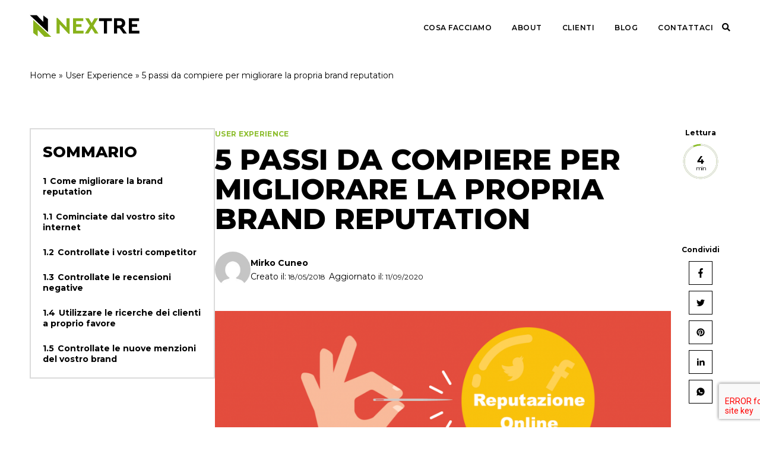

--- FILE ---
content_type: text/html; charset=UTF-8
request_url: https://www.nextre.it/migliorare-la-propria-brand-reputation/
body_size: 30440
content:

<!doctype html>

<html lang="it-IT">

<head>

	<!-- hook per google tag manager head -->
				<!-- Google Tag Manager -->
			<script>
				(function(w, d, s, l, i) {
					w[l] = w[l] || [];
					w[l].push({
						'gtm.start': new Date().getTime(),
						event: 'gtm.js'
					});
					var f = d.getElementsByTagName(s)[0],
						j = d.createElement(s),
						dl = l != 'dataLayer' ? '&l=' + l : '';
					j.async = true;
					j.src =
						'https://www.googletagmanager.com/gtm.js?id=' + i + dl;
					f.parentNode.insertBefore(j, f);
				})(window, document, 'script', 'dataLayer', 'GTM-MB6SG8T');
			</script>
			<!-- End Google Tag Manager -->
		
	<meta charset="UTF-8">
<script type="text/javascript">
/* <![CDATA[ */
var gform;gform||(document.addEventListener("gform_main_scripts_loaded",function(){gform.scriptsLoaded=!0}),document.addEventListener("gform/theme/scripts_loaded",function(){gform.themeScriptsLoaded=!0}),window.addEventListener("DOMContentLoaded",function(){gform.domLoaded=!0}),gform={domLoaded:!1,scriptsLoaded:!1,themeScriptsLoaded:!1,isFormEditor:()=>"function"==typeof InitializeEditor,callIfLoaded:function(o){return!(!gform.domLoaded||!gform.scriptsLoaded||!gform.themeScriptsLoaded&&!gform.isFormEditor()||(gform.isFormEditor()&&console.warn("The use of gform.initializeOnLoaded() is deprecated in the form editor context and will be removed in Gravity Forms 3.1."),o(),0))},initializeOnLoaded:function(o){gform.callIfLoaded(o)||(document.addEventListener("gform_main_scripts_loaded",()=>{gform.scriptsLoaded=!0,gform.callIfLoaded(o)}),document.addEventListener("gform/theme/scripts_loaded",()=>{gform.themeScriptsLoaded=!0,gform.callIfLoaded(o)}),window.addEventListener("DOMContentLoaded",()=>{gform.domLoaded=!0,gform.callIfLoaded(o)}))},hooks:{action:{},filter:{}},addAction:function(o,r,e,t){gform.addHook("action",o,r,e,t)},addFilter:function(o,r,e,t){gform.addHook("filter",o,r,e,t)},doAction:function(o){gform.doHook("action",o,arguments)},applyFilters:function(o){return gform.doHook("filter",o,arguments)},removeAction:function(o,r){gform.removeHook("action",o,r)},removeFilter:function(o,r,e){gform.removeHook("filter",o,r,e)},addHook:function(o,r,e,t,n){null==gform.hooks[o][r]&&(gform.hooks[o][r]=[]);var d=gform.hooks[o][r];null==n&&(n=r+"_"+d.length),gform.hooks[o][r].push({tag:n,callable:e,priority:t=null==t?10:t})},doHook:function(r,o,e){var t;if(e=Array.prototype.slice.call(e,1),null!=gform.hooks[r][o]&&((o=gform.hooks[r][o]).sort(function(o,r){return o.priority-r.priority}),o.forEach(function(o){"function"!=typeof(t=o.callable)&&(t=window[t]),"action"==r?t.apply(null,e):e[0]=t.apply(null,e)})),"filter"==r)return e[0]},removeHook:function(o,r,t,n){var e;null!=gform.hooks[o][r]&&(e=(e=gform.hooks[o][r]).filter(function(o,r,e){return!!(null!=n&&n!=o.tag||null!=t&&t!=o.priority)}),gform.hooks[o][r]=e)}});
/* ]]> */
</script>


	<meta name="viewport" content="width=device-width, initial-scale=1">

	<meta name='robots' content='index, follow, max-image-preview:large, max-snippet:-1, max-video-preview:-1' />

	<!-- This site is optimized with the Yoast SEO plugin v26.7 - https://yoast.com/wordpress/plugins/seo/ -->
	<title>5 passi da compiere per migliorare la propria brand reputation - Nextre Srl</title>
	<meta name="description" content="Costruire la propria reputazione online può non essere facile, ma ecco che in questo articolo vi indicheremo i 5 passi fondamentali per migliorare la propria brand reputation." />
	<link rel="canonical" href="https://www.nextre.it/migliorare-la-propria-brand-reputation/" />
	<meta property="og:locale" content="it_IT" />
	<meta property="og:type" content="article" />
	<meta property="og:title" content="5 passi da compiere per migliorare la propria brand reputation - Nextre Srl" />
	<meta property="og:description" content="Costruire la propria reputazione online può non essere facile, ma ecco che in questo articolo vi indicheremo i 5 passi fondamentali per migliorare la propria brand reputation." />
	<meta property="og:url" content="https://www.nextre.it/migliorare-la-propria-brand-reputation/" />
	<meta property="og:site_name" content="Nextre Srl" />
	<meta property="article:publisher" content="https://www.facebook.com/Nextre-Engineering-712599715568124/" />
	<meta property="article:published_time" content="2018-05-17T22:00:00+00:00" />
	<meta property="article:modified_time" content="2020-09-11T16:07:41+00:00" />
	<meta property="og:image" content="https://www.nextre.it/wp-content/uploads/2020/09/reputazione-online.png" />
	<meta property="og:image:width" content="885" />
	<meta property="og:image:height" content="505" />
	<meta property="og:image:type" content="image/png" />
	<meta name="author" content="Mirko Cuneo" />
	<meta name="twitter:card" content="summary_large_image" />
	<meta name="twitter:creator" content="@Nextre_" />
	<meta name="twitter:site" content="@Nextre_" />
	<meta name="twitter:label1" content="Scritto da" />
	<meta name="twitter:data1" content="Mirko Cuneo" />
	<meta name="twitter:label2" content="Tempo di lettura stimato" />
	<meta name="twitter:data2" content="4 minuti" />
	<!-- / Yoast SEO plugin. -->


<script type='application/javascript'  id='pys-version-script'>console.log('PixelYourSite Free version 11.1.5.2');</script>
<link rel='dns-prefetch' href='//cdn.iubenda.com' />
<link rel='dns-prefetch' href='//js.hs-scripts.com' />
<link rel='dns-prefetch' href='//cdnjs.cloudflare.com' />
<link rel='dns-prefetch' href='//s3-us-west-2.amazonaws.com' />
<link rel='dns-prefetch' href='//cdn.gravitec.net' />
<link rel='dns-prefetch' href='//use.fontawesome.com' />
<link rel='dns-prefetch' href='//fonts.googleapis.com' />
<link rel="alternate" type="application/rss+xml" title="Nextre Srl &raquo; Feed" href="https://www.nextre.it/feed/" />
<link rel="alternate" type="application/rss+xml" title="Nextre Srl &raquo; Feed dei commenti" href="https://www.nextre.it/comments/feed/" />
<link rel="alternate" type="application/rss+xml" title="Nextre Srl &raquo; 5 passi da compiere per migliorare la propria brand reputation Feed dei commenti" href="https://www.nextre.it/migliorare-la-propria-brand-reputation/feed/" />
<link rel="alternate" title="oEmbed (JSON)" type="application/json+oembed" href="https://www.nextre.it/wp-json/oembed/1.0/embed?url=https%3A%2F%2Fwww.nextre.it%2Fmigliorare-la-propria-brand-reputation%2F" />
<link rel="alternate" title="oEmbed (XML)" type="text/xml+oembed" href="https://www.nextre.it/wp-json/oembed/1.0/embed?url=https%3A%2F%2Fwww.nextre.it%2Fmigliorare-la-propria-brand-reputation%2F&#038;format=xml" />


<!-- Last Modified Schema is inserted by the WP Last Modified Info plugin v1.9.5 - https://wordpress.org/plugins/wp-last-modified-info/ -->
<script type="application/ld+json">{"@context":"https:\/\/schema.org\/","@type":"CreativeWork","dateModified":"2020-09-11T18:07:41+02:00","headline":"5 passi da compiere per migliorare la propria brand reputation","description":"Costruire la propria reputazione online pu\u00f2 non essere facile, soprattutto per chi non ha alcuna idea da dove bisogna partire, o del percorso da seguire per arrivare alla meta. Tuttavia, anche per gli utenti meno navigati, esistono dei processi semplici da mettere in pratica per arrivare a migliorare in modo notevole, e piuttosto evidente, la propria brand reputation, come ad","mainEntityOfPage":{"@type":"WebPage","@id":"https:\/\/www.nextre.it\/migliorare-la-propria-brand-reputation\/"},"author":{"@type":"Person","name":"Mirko Cuneo","url":"https:\/\/www.nextre.it\/author\/mirko\/","description":""}}</script>

<style id='wp-img-auto-sizes-contain-inline-css' type='text/css'>
img:is([sizes=auto i],[sizes^="auto," i]){contain-intrinsic-size:3000px 1500px}
/*# sourceURL=wp-img-auto-sizes-contain-inline-css */
</style>
<style id='wp-emoji-styles-inline-css' type='text/css'>

	img.wp-smiley, img.emoji {
		display: inline !important;
		border: none !important;
		box-shadow: none !important;
		height: 1em !important;
		width: 1em !important;
		margin: 0 0.07em !important;
		vertical-align: -0.1em !important;
		background: none !important;
		padding: 0 !important;
	}
/*# sourceURL=wp-emoji-styles-inline-css */
</style>
<style id='wp-block-library-inline-css' type='text/css'>
:root{--wp-block-synced-color:#7a00df;--wp-block-synced-color--rgb:122,0,223;--wp-bound-block-color:var(--wp-block-synced-color);--wp-editor-canvas-background:#ddd;--wp-admin-theme-color:#007cba;--wp-admin-theme-color--rgb:0,124,186;--wp-admin-theme-color-darker-10:#006ba1;--wp-admin-theme-color-darker-10--rgb:0,107,160.5;--wp-admin-theme-color-darker-20:#005a87;--wp-admin-theme-color-darker-20--rgb:0,90,135;--wp-admin-border-width-focus:2px}@media (min-resolution:192dpi){:root{--wp-admin-border-width-focus:1.5px}}.wp-element-button{cursor:pointer}:root .has-very-light-gray-background-color{background-color:#eee}:root .has-very-dark-gray-background-color{background-color:#313131}:root .has-very-light-gray-color{color:#eee}:root .has-very-dark-gray-color{color:#313131}:root .has-vivid-green-cyan-to-vivid-cyan-blue-gradient-background{background:linear-gradient(135deg,#00d084,#0693e3)}:root .has-purple-crush-gradient-background{background:linear-gradient(135deg,#34e2e4,#4721fb 50%,#ab1dfe)}:root .has-hazy-dawn-gradient-background{background:linear-gradient(135deg,#faaca8,#dad0ec)}:root .has-subdued-olive-gradient-background{background:linear-gradient(135deg,#fafae1,#67a671)}:root .has-atomic-cream-gradient-background{background:linear-gradient(135deg,#fdd79a,#004a59)}:root .has-nightshade-gradient-background{background:linear-gradient(135deg,#330968,#31cdcf)}:root .has-midnight-gradient-background{background:linear-gradient(135deg,#020381,#2874fc)}:root{--wp--preset--font-size--normal:16px;--wp--preset--font-size--huge:42px}.has-regular-font-size{font-size:1em}.has-larger-font-size{font-size:2.625em}.has-normal-font-size{font-size:var(--wp--preset--font-size--normal)}.has-huge-font-size{font-size:var(--wp--preset--font-size--huge)}.has-text-align-center{text-align:center}.has-text-align-left{text-align:left}.has-text-align-right{text-align:right}.has-fit-text{white-space:nowrap!important}#end-resizable-editor-section{display:none}.aligncenter{clear:both}.items-justified-left{justify-content:flex-start}.items-justified-center{justify-content:center}.items-justified-right{justify-content:flex-end}.items-justified-space-between{justify-content:space-between}.screen-reader-text{border:0;clip-path:inset(50%);height:1px;margin:-1px;overflow:hidden;padding:0;position:absolute;width:1px;word-wrap:normal!important}.screen-reader-text:focus{background-color:#ddd;clip-path:none;color:#444;display:block;font-size:1em;height:auto;left:5px;line-height:normal;padding:15px 23px 14px;text-decoration:none;top:5px;width:auto;z-index:100000}html :where(.has-border-color){border-style:solid}html :where([style*=border-top-color]){border-top-style:solid}html :where([style*=border-right-color]){border-right-style:solid}html :where([style*=border-bottom-color]){border-bottom-style:solid}html :where([style*=border-left-color]){border-left-style:solid}html :where([style*=border-width]){border-style:solid}html :where([style*=border-top-width]){border-top-style:solid}html :where([style*=border-right-width]){border-right-style:solid}html :where([style*=border-bottom-width]){border-bottom-style:solid}html :where([style*=border-left-width]){border-left-style:solid}html :where(img[class*=wp-image-]){height:auto;max-width:100%}:where(figure){margin:0 0 1em}html :where(.is-position-sticky){--wp-admin--admin-bar--position-offset:var(--wp-admin--admin-bar--height,0px)}@media screen and (max-width:600px){html :where(.is-position-sticky){--wp-admin--admin-bar--position-offset:0px}}

/*# sourceURL=wp-block-library-inline-css */
</style><style id='global-styles-inline-css' type='text/css'>
:root{--wp--preset--aspect-ratio--square: 1;--wp--preset--aspect-ratio--4-3: 4/3;--wp--preset--aspect-ratio--3-4: 3/4;--wp--preset--aspect-ratio--3-2: 3/2;--wp--preset--aspect-ratio--2-3: 2/3;--wp--preset--aspect-ratio--16-9: 16/9;--wp--preset--aspect-ratio--9-16: 9/16;--wp--preset--color--black: #000000;--wp--preset--color--cyan-bluish-gray: #abb8c3;--wp--preset--color--white: #ffffff;--wp--preset--color--pale-pink: #f78da7;--wp--preset--color--vivid-red: #cf2e2e;--wp--preset--color--luminous-vivid-orange: #ff6900;--wp--preset--color--luminous-vivid-amber: #fcb900;--wp--preset--color--light-green-cyan: #7bdcb5;--wp--preset--color--vivid-green-cyan: #00d084;--wp--preset--color--pale-cyan-blue: #8ed1fc;--wp--preset--color--vivid-cyan-blue: #0693e3;--wp--preset--color--vivid-purple: #9b51e0;--wp--preset--gradient--vivid-cyan-blue-to-vivid-purple: linear-gradient(135deg,rgb(6,147,227) 0%,rgb(155,81,224) 100%);--wp--preset--gradient--light-green-cyan-to-vivid-green-cyan: linear-gradient(135deg,rgb(122,220,180) 0%,rgb(0,208,130) 100%);--wp--preset--gradient--luminous-vivid-amber-to-luminous-vivid-orange: linear-gradient(135deg,rgb(252,185,0) 0%,rgb(255,105,0) 100%);--wp--preset--gradient--luminous-vivid-orange-to-vivid-red: linear-gradient(135deg,rgb(255,105,0) 0%,rgb(207,46,46) 100%);--wp--preset--gradient--very-light-gray-to-cyan-bluish-gray: linear-gradient(135deg,rgb(238,238,238) 0%,rgb(169,184,195) 100%);--wp--preset--gradient--cool-to-warm-spectrum: linear-gradient(135deg,rgb(74,234,220) 0%,rgb(151,120,209) 20%,rgb(207,42,186) 40%,rgb(238,44,130) 60%,rgb(251,105,98) 80%,rgb(254,248,76) 100%);--wp--preset--gradient--blush-light-purple: linear-gradient(135deg,rgb(255,206,236) 0%,rgb(152,150,240) 100%);--wp--preset--gradient--blush-bordeaux: linear-gradient(135deg,rgb(254,205,165) 0%,rgb(254,45,45) 50%,rgb(107,0,62) 100%);--wp--preset--gradient--luminous-dusk: linear-gradient(135deg,rgb(255,203,112) 0%,rgb(199,81,192) 50%,rgb(65,88,208) 100%);--wp--preset--gradient--pale-ocean: linear-gradient(135deg,rgb(255,245,203) 0%,rgb(182,227,212) 50%,rgb(51,167,181) 100%);--wp--preset--gradient--electric-grass: linear-gradient(135deg,rgb(202,248,128) 0%,rgb(113,206,126) 100%);--wp--preset--gradient--midnight: linear-gradient(135deg,rgb(2,3,129) 0%,rgb(40,116,252) 100%);--wp--preset--font-size--small: 13px;--wp--preset--font-size--medium: 20px;--wp--preset--font-size--large: 36px;--wp--preset--font-size--x-large: 42px;--wp--preset--spacing--20: 0.44rem;--wp--preset--spacing--30: 0.67rem;--wp--preset--spacing--40: 1rem;--wp--preset--spacing--50: 1.5rem;--wp--preset--spacing--60: 2.25rem;--wp--preset--spacing--70: 3.38rem;--wp--preset--spacing--80: 5.06rem;--wp--preset--shadow--natural: 6px 6px 9px rgba(0, 0, 0, 0.2);--wp--preset--shadow--deep: 12px 12px 50px rgba(0, 0, 0, 0.4);--wp--preset--shadow--sharp: 6px 6px 0px rgba(0, 0, 0, 0.2);--wp--preset--shadow--outlined: 6px 6px 0px -3px rgb(255, 255, 255), 6px 6px rgb(0, 0, 0);--wp--preset--shadow--crisp: 6px 6px 0px rgb(0, 0, 0);}:where(.is-layout-flex){gap: 0.5em;}:where(.is-layout-grid){gap: 0.5em;}body .is-layout-flex{display: flex;}.is-layout-flex{flex-wrap: wrap;align-items: center;}.is-layout-flex > :is(*, div){margin: 0;}body .is-layout-grid{display: grid;}.is-layout-grid > :is(*, div){margin: 0;}:where(.wp-block-columns.is-layout-flex){gap: 2em;}:where(.wp-block-columns.is-layout-grid){gap: 2em;}:where(.wp-block-post-template.is-layout-flex){gap: 1.25em;}:where(.wp-block-post-template.is-layout-grid){gap: 1.25em;}.has-black-color{color: var(--wp--preset--color--black) !important;}.has-cyan-bluish-gray-color{color: var(--wp--preset--color--cyan-bluish-gray) !important;}.has-white-color{color: var(--wp--preset--color--white) !important;}.has-pale-pink-color{color: var(--wp--preset--color--pale-pink) !important;}.has-vivid-red-color{color: var(--wp--preset--color--vivid-red) !important;}.has-luminous-vivid-orange-color{color: var(--wp--preset--color--luminous-vivid-orange) !important;}.has-luminous-vivid-amber-color{color: var(--wp--preset--color--luminous-vivid-amber) !important;}.has-light-green-cyan-color{color: var(--wp--preset--color--light-green-cyan) !important;}.has-vivid-green-cyan-color{color: var(--wp--preset--color--vivid-green-cyan) !important;}.has-pale-cyan-blue-color{color: var(--wp--preset--color--pale-cyan-blue) !important;}.has-vivid-cyan-blue-color{color: var(--wp--preset--color--vivid-cyan-blue) !important;}.has-vivid-purple-color{color: var(--wp--preset--color--vivid-purple) !important;}.has-black-background-color{background-color: var(--wp--preset--color--black) !important;}.has-cyan-bluish-gray-background-color{background-color: var(--wp--preset--color--cyan-bluish-gray) !important;}.has-white-background-color{background-color: var(--wp--preset--color--white) !important;}.has-pale-pink-background-color{background-color: var(--wp--preset--color--pale-pink) !important;}.has-vivid-red-background-color{background-color: var(--wp--preset--color--vivid-red) !important;}.has-luminous-vivid-orange-background-color{background-color: var(--wp--preset--color--luminous-vivid-orange) !important;}.has-luminous-vivid-amber-background-color{background-color: var(--wp--preset--color--luminous-vivid-amber) !important;}.has-light-green-cyan-background-color{background-color: var(--wp--preset--color--light-green-cyan) !important;}.has-vivid-green-cyan-background-color{background-color: var(--wp--preset--color--vivid-green-cyan) !important;}.has-pale-cyan-blue-background-color{background-color: var(--wp--preset--color--pale-cyan-blue) !important;}.has-vivid-cyan-blue-background-color{background-color: var(--wp--preset--color--vivid-cyan-blue) !important;}.has-vivid-purple-background-color{background-color: var(--wp--preset--color--vivid-purple) !important;}.has-black-border-color{border-color: var(--wp--preset--color--black) !important;}.has-cyan-bluish-gray-border-color{border-color: var(--wp--preset--color--cyan-bluish-gray) !important;}.has-white-border-color{border-color: var(--wp--preset--color--white) !important;}.has-pale-pink-border-color{border-color: var(--wp--preset--color--pale-pink) !important;}.has-vivid-red-border-color{border-color: var(--wp--preset--color--vivid-red) !important;}.has-luminous-vivid-orange-border-color{border-color: var(--wp--preset--color--luminous-vivid-orange) !important;}.has-luminous-vivid-amber-border-color{border-color: var(--wp--preset--color--luminous-vivid-amber) !important;}.has-light-green-cyan-border-color{border-color: var(--wp--preset--color--light-green-cyan) !important;}.has-vivid-green-cyan-border-color{border-color: var(--wp--preset--color--vivid-green-cyan) !important;}.has-pale-cyan-blue-border-color{border-color: var(--wp--preset--color--pale-cyan-blue) !important;}.has-vivid-cyan-blue-border-color{border-color: var(--wp--preset--color--vivid-cyan-blue) !important;}.has-vivid-purple-border-color{border-color: var(--wp--preset--color--vivid-purple) !important;}.has-vivid-cyan-blue-to-vivid-purple-gradient-background{background: var(--wp--preset--gradient--vivid-cyan-blue-to-vivid-purple) !important;}.has-light-green-cyan-to-vivid-green-cyan-gradient-background{background: var(--wp--preset--gradient--light-green-cyan-to-vivid-green-cyan) !important;}.has-luminous-vivid-amber-to-luminous-vivid-orange-gradient-background{background: var(--wp--preset--gradient--luminous-vivid-amber-to-luminous-vivid-orange) !important;}.has-luminous-vivid-orange-to-vivid-red-gradient-background{background: var(--wp--preset--gradient--luminous-vivid-orange-to-vivid-red) !important;}.has-very-light-gray-to-cyan-bluish-gray-gradient-background{background: var(--wp--preset--gradient--very-light-gray-to-cyan-bluish-gray) !important;}.has-cool-to-warm-spectrum-gradient-background{background: var(--wp--preset--gradient--cool-to-warm-spectrum) !important;}.has-blush-light-purple-gradient-background{background: var(--wp--preset--gradient--blush-light-purple) !important;}.has-blush-bordeaux-gradient-background{background: var(--wp--preset--gradient--blush-bordeaux) !important;}.has-luminous-dusk-gradient-background{background: var(--wp--preset--gradient--luminous-dusk) !important;}.has-pale-ocean-gradient-background{background: var(--wp--preset--gradient--pale-ocean) !important;}.has-electric-grass-gradient-background{background: var(--wp--preset--gradient--electric-grass) !important;}.has-midnight-gradient-background{background: var(--wp--preset--gradient--midnight) !important;}.has-small-font-size{font-size: var(--wp--preset--font-size--small) !important;}.has-medium-font-size{font-size: var(--wp--preset--font-size--medium) !important;}.has-large-font-size{font-size: var(--wp--preset--font-size--large) !important;}.has-x-large-font-size{font-size: var(--wp--preset--font-size--x-large) !important;}
/*# sourceURL=global-styles-inline-css */
</style>

<style id='classic-theme-styles-inline-css' type='text/css'>
/*! This file is auto-generated */
.wp-block-button__link{color:#fff;background-color:#32373c;border-radius:9999px;box-shadow:none;text-decoration:none;padding:calc(.667em + 2px) calc(1.333em + 2px);font-size:1.125em}.wp-block-file__button{background:#32373c;color:#fff;text-decoration:none}
/*# sourceURL=/wp-includes/css/classic-themes.min.css */
</style>
<link rel='stylesheet' id='fontawesome-css' href='https://use.fontawesome.com/releases/v5.8.1/css/all.css?ver=6.9' type='text/css' media='all' />
<link rel='stylesheet' id='font-sourcesans-css' href='https://fonts.googleapis.com/css2?family=Source+Sans+Pro%3Awght%400%2C400%3B0%2C600%3B0%2C700%3B0%2C900%3B1%2C400%3B1%2C600%3B1%2C700%3B1%2C900&#038;display=swap&#038;ver=6.9' type='text/css' media='all' />
<link rel='stylesheet' id='owl-carousel-js-css' href='https://www.nextre.it/wp-content/themes/nextre/includes/libraries/owl-carousel/owl.carousel.min.css?ver=2.3.4' type='text/css' media='all' />
<link rel='stylesheet' id='animate-css-css' href='https://s3-us-west-2.amazonaws.com/s.cdpn.io/323909/animate.css?ver=6.9' type='text/css' media='all' />
<link rel='stylesheet' id='slick-css-css' href='https://cdnjs.cloudflare.com/ajax/libs/slick-carousel/1.8.1/slick.min.css?ver=6.9' type='text/css' media='all' />
<link rel='stylesheet' id='slick-theme-css' href='https://cdnjs.cloudflare.com/ajax/libs/slick-carousel/1.8.1/slick-theme.css?ver=6.9' type='text/css' media='all' />
<link rel='stylesheet' id='new-style-css' href='https://www.nextre.it/wp-content/themes/nextre/new-style.css?ver=6.9' type='text/css' media='all' />
<link rel='stylesheet' id='fontkhan-css' href='https://fonts.googleapis.com/css2?family=Khand%3Awght%40400%3B500%3B600%3B700&#038;display=swap&#038;ver=6.9' type='text/css' media='all' />

<script  type="text/javascript" class=" _iub_cs_skip" type="text/javascript" id="iubenda-head-inline-scripts-0">
/* <![CDATA[ */

var _iub = _iub || [];
_iub.csConfiguration = {"countryDetection":true,"enableCcpa":true,"enableTcf":true,"siteId":2101490,"tcfPurposes":{"1":true,"2":"consent_only","3":"consent_only","4":"consent_only","5":"consent_only","6":"consent_only","7":"consent_only","8":"consent_only","9":"consent_only","10":"consent_only"},"whitelabel":false,"cookiePolicyId":69422595,"lang":"it", "banner":{ "acceptButtonDisplay":true,"customizeButtonDisplay":true,"fontSize":"12px","position":"bottom" }};

//# sourceURL=iubenda-head-inline-scripts-0
/* ]]> */
</script>
<script  type="text/javascript" class=" _iub_cs_skip" type="text/javascript" src="//cdn.iubenda.com/cs/tcf/stub-v2.js?ver=3.12.5" id="iubenda-head-scripts-0-js"></script>
<script  type="text/javascript" class=" _iub_cs_skip" type="text/javascript" src="//cdn.iubenda.com/cs/tcf/safe-tcf-v2.js?ver=3.12.5" id="iubenda-head-scripts-1-js"></script>
<script  type="text/javascript" class=" _iub_cs_skip" type="text/javascript" src="//cdn.iubenda.com/cs/ccpa/stub.js?ver=3.12.5" id="iubenda-head-scripts-2-js"></script>
<script  type="text/javascript" charset="UTF-8" async="" class=" _iub_cs_skip" type="text/javascript" src="//cdn.iubenda.com/cs/iubenda_cs.js?ver=3.12.5" id="iubenda-head-scripts-3-js"></script>
<script type="text/javascript" id="jquery-core-js-extra">
/* <![CDATA[ */
var pysFacebookRest = {"restApiUrl":"https://www.nextre.it/wp-json/pys-facebook/v1/event","debug":""};
//# sourceURL=jquery-core-js-extra
/* ]]> */
</script>
<script type="text/javascript" src="https://www.nextre.it/wp-includes/js/jquery/jquery.min.js?ver=3.7.1" id="jquery-core-js"></script>
<script type="text/javascript" src="https://www.nextre.it/wp-includes/js/jquery/jquery-migrate.min.js?ver=3.4.1" id="jquery-migrate-js"></script>
<script type="text/javascript" src="https://cdn.gravitec.net/storage/26597eb96d3ff7560cf7b5f26d72464c/client.js?service=wp&amp;wpath=https%3A%2F%2Fwww.nextre.it%2Fwp-content%2Fplugins%2Fgravitec-net-web-push-notifications%2F%2Fsdk_files%2Fsw.php&amp;ver=2.9.18" id="gravitecnet-js"></script>
<script type="text/javascript" src="https://www.nextre.it/wp-content/plugins/pixelyoursite/dist/scripts/jquery.bind-first-0.2.3.min.js?ver=0.2.3" id="jquery-bind-first-js"></script>
<script type="text/javascript" src="https://www.nextre.it/wp-content/plugins/pixelyoursite/dist/scripts/js.cookie-2.1.3.min.js?ver=2.1.3" id="js-cookie-pys-js"></script>
<script type="text/javascript" src="https://www.nextre.it/wp-content/plugins/pixelyoursite/dist/scripts/tld.min.js?ver=2.3.1" id="js-tld-js"></script>
<script type="text/javascript" id="pys-js-extra">
/* <![CDATA[ */
var pysOptions = {"staticEvents":{"facebook":{"init_event":[{"delay":0,"type":"static","ajaxFire":false,"name":"PageView","pixelIds":["1723643927913008"],"eventID":"013dcf2f-dbfd-4364-90ba-ee2562eca027","params":{"post_category":"User Experience","page_title":"5 passi da compiere per migliorare la propria brand reputation","post_type":"post","post_id":16563,"plugin":"PixelYourSite","user_role":"guest","event_url":"www.nextre.it/migliorare-la-propria-brand-reputation/"},"e_id":"init_event","ids":[],"hasTimeWindow":false,"timeWindow":0,"woo_order":"","edd_order":""}]}},"dynamicEvents":{"automatic_event_form":{"facebook":{"delay":0,"type":"dyn","name":"Form","pixelIds":["1723643927913008"],"eventID":"6745a7f2-acc5-452b-8c76-72150b4ede1b","params":{"page_title":"5 passi da compiere per migliorare la propria brand reputation","post_type":"post","post_id":16563,"plugin":"PixelYourSite","user_role":"guest","event_url":"www.nextre.it/migliorare-la-propria-brand-reputation/"},"e_id":"automatic_event_form","ids":[],"hasTimeWindow":false,"timeWindow":0,"woo_order":"","edd_order":""}},"automatic_event_download":{"facebook":{"delay":0,"type":"dyn","name":"Download","extensions":["","doc","exe","js","pdf","ppt","tgz","zip","xls"],"pixelIds":["1723643927913008"],"eventID":"c7b4eb8b-7554-4600-95fa-4031403cc2b3","params":{"page_title":"5 passi da compiere per migliorare la propria brand reputation","post_type":"post","post_id":16563,"plugin":"PixelYourSite","user_role":"guest","event_url":"www.nextre.it/migliorare-la-propria-brand-reputation/"},"e_id":"automatic_event_download","ids":[],"hasTimeWindow":false,"timeWindow":0,"woo_order":"","edd_order":""}},"automatic_event_comment":{"facebook":{"delay":0,"type":"dyn","name":"Comment","pixelIds":["1723643927913008"],"eventID":"cec52813-0e6e-482f-abba-766355e3fcf2","params":{"page_title":"5 passi da compiere per migliorare la propria brand reputation","post_type":"post","post_id":16563,"plugin":"PixelYourSite","user_role":"guest","event_url":"www.nextre.it/migliorare-la-propria-brand-reputation/"},"e_id":"automatic_event_comment","ids":[],"hasTimeWindow":false,"timeWindow":0,"woo_order":"","edd_order":""}},"automatic_event_scroll":{"facebook":{"delay":0,"type":"dyn","name":"PageScroll","scroll_percent":30,"pixelIds":["1723643927913008"],"eventID":"b6d33e7b-3dc4-4471-8d25-18510c96d920","params":{"page_title":"5 passi da compiere per migliorare la propria brand reputation","post_type":"post","post_id":16563,"plugin":"PixelYourSite","user_role":"guest","event_url":"www.nextre.it/migliorare-la-propria-brand-reputation/"},"e_id":"automatic_event_scroll","ids":[],"hasTimeWindow":false,"timeWindow":0,"woo_order":"","edd_order":""}},"automatic_event_time_on_page":{"facebook":{"delay":0,"type":"dyn","name":"TimeOnPage","time_on_page":30,"pixelIds":["1723643927913008"],"eventID":"d39a2497-559a-46ee-b050-7c0a6b0d70dc","params":{"page_title":"5 passi da compiere per migliorare la propria brand reputation","post_type":"post","post_id":16563,"plugin":"PixelYourSite","user_role":"guest","event_url":"www.nextre.it/migliorare-la-propria-brand-reputation/"},"e_id":"automatic_event_time_on_page","ids":[],"hasTimeWindow":false,"timeWindow":0,"woo_order":"","edd_order":""}}},"triggerEvents":[],"triggerEventTypes":[],"facebook":{"pixelIds":["1723643927913008"],"advancedMatching":{"external_id":"fcebadbefcffecaebbcdbbcfee"},"advancedMatchingEnabled":true,"removeMetadata":false,"wooVariableAsSimple":false,"serverApiEnabled":true,"wooCRSendFromServer":false,"send_external_id":null,"enabled_medical":false,"do_not_track_medical_param":["event_url","post_title","page_title","landing_page","content_name","categories","category_name","tags"],"meta_ldu":false},"debug":"","siteUrl":"https://www.nextre.it","ajaxUrl":"https://www.nextre.it/wp-admin/admin-ajax.php","ajax_event":"01e427f676","enable_remove_download_url_param":"1","cookie_duration":"7","last_visit_duration":"60","enable_success_send_form":"","ajaxForServerEvent":"1","ajaxForServerStaticEvent":"1","useSendBeacon":"1","send_external_id":"1","external_id_expire":"180","track_cookie_for_subdomains":"1","google_consent_mode":"1","gdpr":{"ajax_enabled":false,"all_disabled_by_api":false,"facebook_disabled_by_api":false,"analytics_disabled_by_api":false,"google_ads_disabled_by_api":false,"pinterest_disabled_by_api":false,"bing_disabled_by_api":false,"reddit_disabled_by_api":false,"externalID_disabled_by_api":false,"facebook_prior_consent_enabled":true,"analytics_prior_consent_enabled":true,"google_ads_prior_consent_enabled":null,"pinterest_prior_consent_enabled":true,"bing_prior_consent_enabled":true,"cookiebot_integration_enabled":false,"cookiebot_facebook_consent_category":"marketing","cookiebot_analytics_consent_category":"statistics","cookiebot_tiktok_consent_category":"marketing","cookiebot_google_ads_consent_category":"marketing","cookiebot_pinterest_consent_category":"marketing","cookiebot_bing_consent_category":"marketing","consent_magic_integration_enabled":false,"real_cookie_banner_integration_enabled":false,"cookie_notice_integration_enabled":false,"cookie_law_info_integration_enabled":false,"analytics_storage":{"enabled":true,"value":"granted","filter":false},"ad_storage":{"enabled":true,"value":"granted","filter":false},"ad_user_data":{"enabled":true,"value":"granted","filter":false},"ad_personalization":{"enabled":true,"value":"granted","filter":false}},"cookie":{"disabled_all_cookie":false,"disabled_start_session_cookie":false,"disabled_advanced_form_data_cookie":false,"disabled_landing_page_cookie":false,"disabled_first_visit_cookie":false,"disabled_trafficsource_cookie":false,"disabled_utmTerms_cookie":false,"disabled_utmId_cookie":false},"tracking_analytics":{"TrafficSource":"direct","TrafficLanding":"undefined","TrafficUtms":[],"TrafficUtmsId":[]},"GATags":{"ga_datalayer_type":"default","ga_datalayer_name":"dataLayerPYS"},"woo":{"enabled":false},"edd":{"enabled":false},"cache_bypass":"1769458049"};
//# sourceURL=pys-js-extra
/* ]]> */
</script>
<script type="text/javascript" src="https://www.nextre.it/wp-content/plugins/pixelyoursite/dist/scripts/public.js?ver=11.1.5.2" id="pys-js"></script>
<link rel="https://api.w.org/" href="https://www.nextre.it/wp-json/" /><link rel="alternate" title="JSON" type="application/json" href="https://www.nextre.it/wp-json/wp/v2/posts/16563" /><link rel="EditURI" type="application/rsd+xml" title="RSD" href="https://www.nextre.it/xmlrpc.php?rsd" />
<meta name="generator" content="WordPress 6.9" />
<link rel='shortlink' href='https://www.nextre.it/?p=16563' />
			<!-- DO NOT COPY THIS SNIPPET! Start of Page Analytics Tracking for HubSpot WordPress plugin v11.3.37-->
			<script class="hsq-set-content-id" data-content-id="blog-post">
				var _hsq = _hsq || [];
				_hsq.push(["setContentType", "blog-post"]);
			</script>
			<!-- DO NOT COPY THIS SNIPPET! End of Page Analytics Tracking for HubSpot WordPress plugin -->
			

<script type="application/ld+json" class="saswp-schema-markup-output">
[{"@context":"https:\/\/schema.org\/","@graph":[{"@context":"https:\/\/schema.org\/","@type":"SiteNavigationElement","@id":"https:\/\/www.nextre.it\/#cosa-facciamo","name":"Cosa facciamo","url":"https:\/\/www.nextre.it\/"},{"@context":"https:\/\/schema.org\/","@type":"SiteNavigationElement","@id":"https:\/\/www.nextre.it\/#sviluppo-app","name":"Sviluppo App","url":"https:\/\/www.nextre.it\/lo-sviluppo-app-android-ios\/"},{"@context":"https:\/\/schema.org\/","@type":"SiteNavigationElement","@id":"https:\/\/www.nextre.it\/#applicazioni-android","name":"Applicazioni Android","url":"https:\/\/www.nextre.it\/sviluppare-app-android\/"},{"@context":"https:\/\/schema.org\/","@type":"SiteNavigationElement","@id":"https:\/\/www.nextre.it\/#applicazioni-ios","name":"Applicazioni iOS","url":"https:\/\/www.nextre.it\/sviluppare-app-ios\/"},{"@context":"https:\/\/schema.org\/","@type":"SiteNavigationElement","@id":"https:\/\/www.nextre.it\/#applicazioni-ibride","name":"Applicazioni Ibride","url":"https:\/\/www.nextre.it\/sviluppare-app-ibride\/"},{"@context":"https:\/\/schema.org\/","@type":"SiteNavigationElement","@id":"https:\/\/www.nextre.it\/#sviluppo-ecommerce","name":"Sviluppo eCommerce","url":"https:\/\/www.nextre.it\/sviluppo-ecommerce-milano\/"},{"@context":"https:\/\/schema.org\/","@type":"SiteNavigationElement","@id":"https:\/\/www.nextre.it\/#consulenza-iot","name":"Consulenza IoT","url":"https:\/\/www.nextre.it\/soluzioni-iot\/"},{"@context":"https:\/\/schema.org\/","@type":"SiteNavigationElement","@id":"https:\/\/www.nextre.it\/#iot-con-thingworx","name":"IoT con Thingworx","url":"https:\/\/www.nextre.it\/consulenza-tecnologia-iot-con-thingworx\/"},{"@context":"https:\/\/schema.org\/","@type":"SiteNavigationElement","@id":"https:\/\/www.nextre.it\/#big-data-analytics","name":"Big Data Analytics","url":"https:\/\/www.nextre.it\/big-data-analytics-milano\/"},{"@context":"https:\/\/schema.org\/","@type":"SiteNavigationElement","@id":"https:\/\/www.nextre.it\/#soluzioni-crm","name":"Soluzioni CRM","url":"https:\/\/www.nextre.it\/soluzioni-crm\/"},{"@context":"https:\/\/schema.org\/","@type":"SiteNavigationElement","@id":"https:\/\/www.nextre.it\/#consulenza-hubspot","name":"Consulenza HubSpot","url":"https:\/\/www.nextre.it\/consulenza-hubspot\/"},{"@context":"https:\/\/schema.org\/","@type":"SiteNavigationElement","@id":"https:\/\/www.nextre.it\/#consulenza-salesforce","name":"Consulenza Salesforce","url":"https:\/\/www.nextre.it\/consulenza-salesforce-a-milano\/"},{"@context":"https:\/\/schema.org\/","@type":"SiteNavigationElement","@id":"https:\/\/www.nextre.it\/#software-house","name":"Software House","url":"https:\/\/www.nextre.it\/software-house-milano\/"},{"@context":"https:\/\/schema.org\/","@type":"SiteNavigationElement","@id":"https:\/\/www.nextre.it\/#consulenza-java","name":"Consulenza Java","url":"https:\/\/www.nextre.it\/consulenza-java-j2ee\/"},{"@context":"https:\/\/schema.org\/","@type":"SiteNavigationElement","@id":"https:\/\/www.nextre.it\/#consulenza-php","name":"Consulenza PHP","url":"https:\/\/www.nextre.it\/consulenza-php\/"},{"@context":"https:\/\/schema.org\/","@type":"SiteNavigationElement","@id":"https:\/\/www.nextre.it\/#soluzioni-e-learning","name":"Soluzioni e-Learning","url":"https:\/\/www.nextre.it\/soluzioni-piattaforme-e-learning\/"},{"@context":"https:\/\/schema.org\/","@type":"SiteNavigationElement","@id":"https:\/\/www.nextre.it\/#moodle","name":"Moodle","url":"https:\/\/www.nextre.it\/piattaforma-e-learning-moodle\/"},{"@context":"https:\/\/schema.org\/","@type":"SiteNavigationElement","@id":"https:\/\/www.nextre.it\/#digital-marketing","name":"Digital Marketing","url":"https:\/\/www.nextre.it\/servizi-digital-marketing\/"},{"@context":"https:\/\/schema.org\/","@type":"SiteNavigationElement","@id":"https:\/\/www.nextre.it\/#consulenza-seo","name":"Consulenza SEO","url":"https:\/\/www.nextre.it\/consulenza-seo\/"},{"@context":"https:\/\/schema.org\/","@type":"SiteNavigationElement","@id":"https:\/\/www.nextre.it\/#campagne-pubblicitarie-su-google","name":"Campagne Pubblicitarie su Google","url":"https:\/\/www.nextre.it\/sem-search-engine-marketing\/"},{"@context":"https:\/\/schema.org\/","@type":"SiteNavigationElement","@id":"https:\/\/www.nextre.it\/#social-media-advertising","name":"Social Media Advertising","url":"https:\/\/www.nextre.it\/social-media-advertising\/"},{"@context":"https:\/\/schema.org\/","@type":"SiteNavigationElement","@id":"https:\/\/www.nextre.it\/#content-marketing","name":"Content Marketing","url":"https:\/\/www.nextre.it\/content-marketing\/"},{"@context":"https:\/\/schema.org\/","@type":"SiteNavigationElement","@id":"https:\/\/www.nextre.it\/#amazon","name":"Amazon","url":"https:\/\/www.nextre.it\/amazon\/"},{"@context":"https:\/\/schema.org\/","@type":"SiteNavigationElement","@id":"https:\/\/www.nextre.it\/#digital-transformation","name":"Digital Transformation","url":"https:\/\/www.nextre.it\/consulenza-digital-transformation-milano\/"},{"@context":"https:\/\/schema.org\/","@type":"SiteNavigationElement","@id":"https:\/\/www.nextre.it\/#about","name":"About","url":"https:\/\/www.nextre.it\/"},{"@context":"https:\/\/schema.org\/","@type":"SiteNavigationElement","@id":"https:\/\/www.nextre.it\/#chi-siamo","name":"Chi siamo","url":"https:\/\/www.nextre.it\/consulenza-ict-milano\/"},{"@context":"https:\/\/schema.org\/","@type":"SiteNavigationElement","@id":"https:\/\/www.nextre.it\/#clienti","name":"Clienti","url":"https:\/\/www.nextre.it\/clienti\/"},{"@context":"https:\/\/schema.org\/","@type":"SiteNavigationElement","@id":"https:\/\/www.nextre.it\/#blog","name":"Blog","url":"https:\/\/www.nextre.it\/blog\/"},{"@context":"https:\/\/schema.org\/","@type":"SiteNavigationElement","@id":"https:\/\/www.nextre.it\/#contattaci","name":"Contattaci","url":"https:\/\/www.nextre.it\/contatti\/"}]},

{"@context":"https:\/\/schema.org\/","@type":"BreadcrumbList","@id":"https:\/\/www.nextre.it\/migliorare-la-propria-brand-reputation\/#breadcrumb","itemListElement":[{"@type":"ListItem","position":1,"item":{"@id":"https:\/\/www.nextre.it","name":"Nextre Srl"}},{"@type":"ListItem","position":2,"item":{"@id":"https:\/\/www.nextre.it\/user-experience\/","name":"User Experience"}},{"@type":"ListItem","position":3,"item":{"@id":"https:\/\/www.nextre.it\/migliorare-la-propria-brand-reputation\/","name":"5 passi da compiere per migliorare la propria brand reputation"}}]},

{"@context":"https:\/\/schema.org\/","@type":"Article","@id":"https:\/\/www.nextre.it\/migliorare-la-propria-brand-reputation\/#Article","url":"https:\/\/www.nextre.it\/migliorare-la-propria-brand-reputation\/","inLanguage":"it-IT","mainEntityOfPage":"https:\/\/www.nextre.it\/migliorare-la-propria-brand-reputation\/","headline":"5 passi da compiere per migliorare la propria brand reputation","description":"Costruire la propria reputazione online pu\u00f2 non essere facile, ma ecco che in questo articolo vi indicheremo i 5 passi fondamentali per migliorare la propria brand reputation.","articleBody":"Costruire la propria reputazione online pu\u00f2 non essere facile, soprattutto per chi non ha alcuna idea da dove bisogna partire, o del percorso da seguire per arrivare alla meta.  Tuttavia, anche per gli utenti meno navigati, esistono dei processi semplici da mettere in pratica per arrivare a migliorare in modo notevole, e piuttosto evidente, la propria brand reputation, come ad esempio, utilizzando strumenti come il blog aziendale oppure i social.  Qui sotto elencheremo 5 passi da seguire per migliorare la propria reputazione online. Come migliorare la brand reputation Cominciate dal vostro sito internet Una delle cose che potrete fare per avere un'ottima reputazione online \u00e8 controllare la vostra \u201cposizione\u201d sulla serp di Google. Per serp intendiamo l'elenco dei risultati che appaiono sul motore di ricerca pi\u00f9 usato al mondo.  Fate una ricerca utilizzando, ad esempio, il nome della vostra azienda o il marchio del vostro cliente.  Teoricamente dovreste comparire in prima posizione, almeno con queste metriche, ma se ci\u00f2 non si dovesse verificare i problemi potrebbero essere i seguenti:   \tIl vostro sito internet non \u00e8 ben indicizzato;  \tAvete maturato una Google Penality per comportamenti scorretti;  \tNon avete studiato una strategia di link building idonea;  \tAvete strutturato male il file robots del vostro sito;  \tNon avete incluso una sitemap per Google;  \tEsiste un competitor che si chiama come voi e possiede un sito pi\u00f9 performante.  Per migliorare questo aspetto, quindi, dovrete lavorare su tutti questi differenti elementi. Dovrete, inoltre, agire anche dal punto di vista social; questi potranno influenzare la stessa reputazione del vostro marchio e migliorare il dato delle visite verso il vostro sito internet. Controllate i vostri competitor Per avere una buona brand reputation\u00a0sar\u00e0 necessario controllare i movimenti di coloro che possono essere definiti come i vostri competitor.  Alcuni di questi potrebbero avervi menzionato in diversi articoli o creato delle campagne comparative atte a peggiorare la vostra reputazione online.  Se riuscite a trovare quelle che sono le fonti delle informazioni errate, cercate di intervenire e di richiederne la correzione o la rimozione qualora si tratti di elementi davvero infamanti. Controllate le recensioni negative Anche le recensioni che vi riguardino, e che siano state lasciate dai vostri clienti, potranno influenzare la vostra reputazione online.  Andate a dare un\u2019occhiata a quelli che sono i pareri indicati dai clienti nelle vostre pagine social, come Facebook e Twitter, ma anche all\u2019interno di quelli che sono i portali spesso usati per raccogliere i pareri della clientela.  Cercate sia di capire quale sia la fonte delle recensioni, sia quali siano le parole chiave che possono essere maggiormente presenti in esse.  Infatti, queste potranno iniziare a comparire sempre pi\u00f9 spesso nelle ricerche di chi vi stia monitorando su internet, e indurre un futuro cliente a non servirsi pi\u00f9 da voi.  Molto spesso sar\u00e0 sia possibile rispondere alle recensioni, sia segnalare a chi diriga i siti, quelle palesemente false e fatte allo scopo solo di affossare un concorrente. Utilizzare le ricerche dei clienti a proprio favore Un altro sistema per migliorare notevolmente la propria reputazione online \u00e8 anche quello di utilizzare i termini di ricerca usati dagli stessi clienti per trovare la vostra azienda.  Se, ad esempio, questi ricercano \u201cRossi \u00e8 meglio di Verdi\u201d potrete usare tale stringa di ricerca a vostro vantaggio, inserendola in articoli e post del vostro sito internet o blog aziendale.  Potrete, ad esempio, spiegare perch\u00e9 Rossi \u00e8 meglio di Verdi e per quale motivo dovrebbero scegliere proprio voi per ottenere un beneficio. Controllate le nuove menzioni del vostro brand Fino ad ora avete fatto dei controlli generali relativi al vostro brand e alla sua brand reputation, ma non dovrete mai arrivare ad abbassare la guardia.  Per questo motivo, vi consigliamo di monitorare quelle che potranno essere le nuove menzioni che verranno fatte per il vostro marchio o azienda.  Potrete cercare di effettuare questo controllo mediante i feed di Google, ma anche attraverso siti specializzati proprio nella valutazione delle menzioni specifiche relative ad un nome.  In questo modo non solo andrete a controllare immediatamente la vostra reputazione online, ma potrete anche arrivare ad anticipare i trend negativi che potrebbero riguardarvi, in modo che la reputazione stessa rimanga sempre ad alti livelli.  Nella nostra societ\u00e0 crediamo molto nell'user experience. Contattaci tramite il form sottostante per avere ulteriori informazioni in merito alla consulenza SEO e User Experience.","keywords":"fare buona comunicazione, User Experience, ","datePublished":"2018-05-18T00:00:00+02:00","dateModified":"2020-09-11T18:07:41+02:00","author":{"@type":"Person","name":"Mirko Cuneo","url":"https:\/\/www.nextre.it\/author\/mirko\/","sameAs":[],"image":{"@type":"ImageObject","url":"https:\/\/secure.gravatar.com\/avatar\/10fa34bfc7e95a33ced7ab57124b5a4064f244b3735bad8e81f95f43ec9094f6?s=96&d=mm&r=g","height":96,"width":96}},"editor":{"@type":"Person","name":"Mirko Cuneo","url":"https:\/\/www.nextre.it\/author\/mirko\/","sameAs":[],"image":{"@type":"ImageObject","url":"https:\/\/secure.gravatar.com\/avatar\/10fa34bfc7e95a33ced7ab57124b5a4064f244b3735bad8e81f95f43ec9094f6?s=96&d=mm&r=g","height":96,"width":96}},"publisher":{"@type":"Organization","name":"Nextre Engineering","url":"https:\/\/www.nextre.it\/","logo":{"@type":"ImageObject","url":"https:\/\/www.nextre.it\/wp-content\/uploads\/2020\/09\/cropped-logonextre-menu.png","width":236,"height":48}},"image":[{"@type":"ImageObject","@id":"https:\/\/www.nextre.it\/migliorare-la-propria-brand-reputation\/#primaryimage","url":"https:\/\/www.nextre.it\/wp-content\/uploads\/2020\/09\/reputazione-online.png","width":"885","height":"505","caption":"migliorare la propria brand reputation"}]}]
</script>

<link rel="icon" href="https://www.nextre.it/wp-content/uploads/2020/09/cropped-cropped-logonextre-menu-3-32x32.png" sizes="32x32" />
<link rel="icon" href="https://www.nextre.it/wp-content/uploads/2020/09/cropped-cropped-logonextre-menu-3-192x192.png" sizes="192x192" />
<link rel="apple-touch-icon" href="https://www.nextre.it/wp-content/uploads/2020/09/cropped-cropped-logonextre-menu-3-180x180.png" />
<meta name="msapplication-TileImage" content="https://www.nextre.it/wp-content/uploads/2020/09/cropped-cropped-logonextre-menu-3-270x270.png" />
		<style type="text/css" id="wp-custom-css">
			.popup-cookie {display: none}

.gform_wrapper form select {
    font-size: inherit;
}		</style>
		
<link rel='stylesheet' id='lwptoc-main-css' href='https://www.nextre.it/wp-content/plugins/luckywp-table-of-contents/front/assets/main.min.css?ver=2.1.14' type='text/css' media='all' />
<link rel='stylesheet' id='gforms_reset_css-css' href='https://www.nextre.it/wp-content/plugins/gravityforms/legacy/css/formreset.min.css?ver=2.9.26' type='text/css' media='all' />
<link rel='stylesheet' id='gforms_formsmain_css-css' href='https://www.nextre.it/wp-content/plugins/gravityforms/legacy/css/formsmain.min.css?ver=2.9.26' type='text/css' media='all' />
<link rel='stylesheet' id='gforms_ready_class_css-css' href='https://www.nextre.it/wp-content/plugins/gravityforms/legacy/css/readyclass.min.css?ver=2.9.26' type='text/css' media='all' />
<link rel='stylesheet' id='gforms_browsers_css-css' href='https://www.nextre.it/wp-content/plugins/gravityforms/legacy/css/browsers.min.css?ver=2.9.26' type='text/css' media='all' />
</head>

<body  class="wp-singular post-template-default single single-post postid-16563 single-format-standard wp-custom-logo wp-theme-nextre">
	<!-- hook per google tag manager body -->
				<!-- Google Tag Manager -->
			<!-- Google Tag Manager (noscript) -->
			<noscript>
				<iframe src="https://www.googletagmanager.com/ns.html?id=GTM-MB6SG8T" height="0" width="0" style="display:none;visibility:hidden"></iframe>
			</noscript>
			<!-- End Google Tag Manager (noscript) -->
			<!-- End Google Tag Manager -->
	
	<header class="header bg">

		<div class="container">
    <div class="row">
        <div class="col col01">
            <a href="https://www.nextre.it" class="logo">
                <img src="https://www.nextre.it/wp-content/themes/nextre/assets/img/nextre-logo.svg" alt="Nextre Logo">
            </a>
        </div>
        <div class="col col02">
            <nav id="main-menu">

                <ul id="header-menu-top" class="nav-list"><li id="menu-item-20303" class="menu-item menu-item-type-custom menu-item-object-custom menu-item-has-children menu-item-20303"><a>Cosa facciamo</a>
<ul class="sub-menu">
	<li id="menu-item-20308" class="menu-item menu-item-type-post_type menu-item-object-page menu-item-has-children menu-item-20308"><a href="https://www.nextre.it/lo-sviluppo-app-android-ios/">Sviluppo App</a>
	<ul class="sub-menu">
		<li id="menu-item-20312" class="menu-item menu-item-type-post_type menu-item-object-page menu-item-20312"><a href="https://www.nextre.it/sviluppare-app-android/">Applicazioni Android</a></li>
		<li id="menu-item-20314" class="menu-item menu-item-type-post_type menu-item-object-page menu-item-20314"><a href="https://www.nextre.it/sviluppare-app-ios/">Applicazioni iOS</a></li>
		<li id="menu-item-20313" class="menu-item menu-item-type-post_type menu-item-object-page menu-item-20313"><a href="https://www.nextre.it/sviluppare-app-ibride/">Applicazioni Ibride</a></li>
	</ul>
</li>
	<li id="menu-item-20309" class="menu-item menu-item-type-post_type menu-item-object-page menu-item-20309"><a href="https://www.nextre.it/sviluppo-ecommerce-milano/">Sviluppo eCommerce</a></li>
	<li id="menu-item-20307" class="menu-item menu-item-type-post_type menu-item-object-page menu-item-has-children menu-item-20307"><a href="https://www.nextre.it/soluzioni-iot/">Consulenza IoT</a>
	<ul class="sub-menu">
		<li id="menu-item-20316" class="menu-item menu-item-type-post_type menu-item-object-page menu-item-20316"><a href="https://www.nextre.it/consulenza-tecnologia-iot-con-thingworx/">IoT con Thingworx</a></li>
	</ul>
</li>
	<li id="menu-item-20317" class="menu-item menu-item-type-post_type menu-item-object-page menu-item-20317"><a href="https://www.nextre.it/big-data-analytics-milano/">Big Data Analytics</a></li>
	<li id="menu-item-20319" class="menu-item menu-item-type-post_type menu-item-object-page menu-item-has-children menu-item-20319"><a href="https://www.nextre.it/soluzioni-crm/">Soluzioni CRM</a>
	<ul class="sub-menu">
		<li id="menu-item-21763" class="menu-item menu-item-type-post_type menu-item-object-page menu-item-21763"><a href="https://www.nextre.it/consulenza-hubspot/">Consulenza HubSpot</a></li>
		<li id="menu-item-21764" class="menu-item menu-item-type-post_type menu-item-object-page menu-item-21764"><a href="https://www.nextre.it/consulenza-salesforce-a-milano/">Consulenza Salesforce</a></li>
	</ul>
</li>
	<li id="menu-item-20321" class="menu-item menu-item-type-post_type menu-item-object-page menu-item-has-children menu-item-20321"><a href="https://www.nextre.it/software-house-milano/">Software House</a>
	<ul class="sub-menu">
		<li id="menu-item-20322" class="menu-item menu-item-type-post_type menu-item-object-page menu-item-20322"><a href="https://www.nextre.it/consulenza-java-j2ee/">Consulenza Java</a></li>
		<li id="menu-item-20323" class="menu-item menu-item-type-post_type menu-item-object-page menu-item-20323"><a href="https://www.nextre.it/consulenza-php/">Consulenza PHP</a></li>
	</ul>
</li>
	<li id="menu-item-20326" class="menu-item menu-item-type-post_type menu-item-object-page menu-item-has-children menu-item-20326"><a href="https://www.nextre.it/soluzioni-piattaforme-e-learning/">Soluzioni e-Learning</a>
	<ul class="sub-menu">
		<li id="menu-item-20327" class="menu-item menu-item-type-post_type menu-item-object-page menu-item-20327"><a href="https://www.nextre.it/piattaforma-e-learning-moodle/">Moodle</a></li>
	</ul>
</li>
	<li id="menu-item-20330" class="menu-item menu-item-type-post_type menu-item-object-page menu-item-has-children menu-item-20330"><a href="https://www.nextre.it/servizi-digital-marketing/">Digital Marketing</a>
	<ul class="sub-menu">
		<li id="menu-item-20331" class="menu-item menu-item-type-post_type menu-item-object-page menu-item-20331"><a href="https://www.nextre.it/consulenza-seo/">Consulenza SEO</a></li>
		<li id="menu-item-20332" class="menu-item menu-item-type-post_type menu-item-object-page menu-item-20332"><a href="https://www.nextre.it/sem-search-engine-marketing/">Campagne Pubblicitarie su Google</a></li>
		<li id="menu-item-20333" class="menu-item menu-item-type-post_type menu-item-object-page menu-item-20333"><a href="https://www.nextre.it/social-media-advertising/">Social Media Advertising</a></li>
		<li id="menu-item-20334" class="menu-item menu-item-type-post_type menu-item-object-page menu-item-20334"><a href="https://www.nextre.it/content-marketing/">Content Marketing</a></li>
		<li id="menu-item-20335" class="menu-item menu-item-type-post_type menu-item-object-page menu-item-20335"><a href="https://www.nextre.it/amazon/">Amazon</a></li>
	</ul>
</li>
	<li id="menu-item-20325" class="menu-item menu-item-type-post_type menu-item-object-page menu-item-20325"><a href="https://www.nextre.it/consulenza-digital-transformation-milano/">Digital Transformation</a></li>
</ul>
</li>
<li id="menu-item-20336" class="menu-item menu-item-type-custom menu-item-object-custom menu-item-has-children menu-item-20336"><a>About</a>
<ul class="sub-menu">
	<li id="menu-item-20337" class="menu-item menu-item-type-post_type menu-item-object-page menu-item-20337"><a href="https://www.nextre.it/consulenza-ict-milano/">Chi siamo</a></li>
</ul>
</li>
<li id="menu-item-20306" class="menu-item menu-item-type-post_type menu-item-object-page menu-item-20306"><a href="https://www.nextre.it/clienti/">Clienti</a></li>
<li id="menu-item-20310" class="menu-item menu-item-type-post_type menu-item-object-page current_page_parent menu-item-20310"><a href="https://www.nextre.it/blog/">Blog</a></li>
<li id="menu-item-20305" class="cta-contatti menu-item menu-item-type-post_type menu-item-object-page menu-item-20305"><a href="https://www.nextre.it/contatti/">Contattaci</a></li>
</ul>
            </nav>
            <!-- <a href="" class="btn btn-outline">Discuti il progetto</a> -->
            <div class="header__search">
                <form role="search" method="get" class="search-form" action="/" id="menu-form">
	<div class="input-group">
		<div class="input-group-wrap">
			<label class="sr-only" for="search-form-input">Cerca</label>
			<input class="form-control py-2 border-right-0 border d-lg-none" type="search" name="s" id="search-form-input" placeholder="Cerca..." value="">
		</div>
		<span class="input-group-append">
			<button class="btn btn-white border-left-0 border" type="submit">
				<i class="fa fa-search"></i>
			</button>
		</span>
	</div>
</form>            </div>
        </div>
        <button id="nav-toggle" class="btnNav">
            <span></span>
        </button>
    </div>
</div>


		<div id="menu-tel" class="menu-tel">
    <div class="row">
        <nav>
            <ul id="header-menu-mobile" class="nav-list"><li class="menu-item menu-item-type-custom menu-item-object-custom menu-item-has-children menu-item-20303"><a>Cosa facciamo</a>
<ul class="sub-menu">
	<li class="menu-item menu-item-type-post_type menu-item-object-page menu-item-has-children menu-item-20308"><a href="https://www.nextre.it/lo-sviluppo-app-android-ios/">Sviluppo App</a>
	<ul class="sub-menu">
		<li class="menu-item menu-item-type-post_type menu-item-object-page menu-item-20312"><a href="https://www.nextre.it/sviluppare-app-android/">Applicazioni Android</a></li>
		<li class="menu-item menu-item-type-post_type menu-item-object-page menu-item-20314"><a href="https://www.nextre.it/sviluppare-app-ios/">Applicazioni iOS</a></li>
		<li class="menu-item menu-item-type-post_type menu-item-object-page menu-item-20313"><a href="https://www.nextre.it/sviluppare-app-ibride/">Applicazioni Ibride</a></li>
	</ul>
</li>
	<li class="menu-item menu-item-type-post_type menu-item-object-page menu-item-20309"><a href="https://www.nextre.it/sviluppo-ecommerce-milano/">Sviluppo eCommerce</a></li>
	<li class="menu-item menu-item-type-post_type menu-item-object-page menu-item-has-children menu-item-20307"><a href="https://www.nextre.it/soluzioni-iot/">Consulenza IoT</a>
	<ul class="sub-menu">
		<li class="menu-item menu-item-type-post_type menu-item-object-page menu-item-20316"><a href="https://www.nextre.it/consulenza-tecnologia-iot-con-thingworx/">IoT con Thingworx</a></li>
	</ul>
</li>
	<li class="menu-item menu-item-type-post_type menu-item-object-page menu-item-20317"><a href="https://www.nextre.it/big-data-analytics-milano/">Big Data Analytics</a></li>
	<li class="menu-item menu-item-type-post_type menu-item-object-page menu-item-has-children menu-item-20319"><a href="https://www.nextre.it/soluzioni-crm/">Soluzioni CRM</a>
	<ul class="sub-menu">
		<li class="menu-item menu-item-type-post_type menu-item-object-page menu-item-21763"><a href="https://www.nextre.it/consulenza-hubspot/">Consulenza HubSpot</a></li>
		<li class="menu-item menu-item-type-post_type menu-item-object-page menu-item-21764"><a href="https://www.nextre.it/consulenza-salesforce-a-milano/">Consulenza Salesforce</a></li>
	</ul>
</li>
	<li class="menu-item menu-item-type-post_type menu-item-object-page menu-item-has-children menu-item-20321"><a href="https://www.nextre.it/software-house-milano/">Software House</a>
	<ul class="sub-menu">
		<li class="menu-item menu-item-type-post_type menu-item-object-page menu-item-20322"><a href="https://www.nextre.it/consulenza-java-j2ee/">Consulenza Java</a></li>
		<li class="menu-item menu-item-type-post_type menu-item-object-page menu-item-20323"><a href="https://www.nextre.it/consulenza-php/">Consulenza PHP</a></li>
	</ul>
</li>
	<li class="menu-item menu-item-type-post_type menu-item-object-page menu-item-has-children menu-item-20326"><a href="https://www.nextre.it/soluzioni-piattaforme-e-learning/">Soluzioni e-Learning</a>
	<ul class="sub-menu">
		<li class="menu-item menu-item-type-post_type menu-item-object-page menu-item-20327"><a href="https://www.nextre.it/piattaforma-e-learning-moodle/">Moodle</a></li>
	</ul>
</li>
	<li class="menu-item menu-item-type-post_type menu-item-object-page menu-item-has-children menu-item-20330"><a href="https://www.nextre.it/servizi-digital-marketing/">Digital Marketing</a>
	<ul class="sub-menu">
		<li class="menu-item menu-item-type-post_type menu-item-object-page menu-item-20331"><a href="https://www.nextre.it/consulenza-seo/">Consulenza SEO</a></li>
		<li class="menu-item menu-item-type-post_type menu-item-object-page menu-item-20332"><a href="https://www.nextre.it/sem-search-engine-marketing/">Campagne Pubblicitarie su Google</a></li>
		<li class="menu-item menu-item-type-post_type menu-item-object-page menu-item-20333"><a href="https://www.nextre.it/social-media-advertising/">Social Media Advertising</a></li>
		<li class="menu-item menu-item-type-post_type menu-item-object-page menu-item-20334"><a href="https://www.nextre.it/content-marketing/">Content Marketing</a></li>
		<li class="menu-item menu-item-type-post_type menu-item-object-page menu-item-20335"><a href="https://www.nextre.it/amazon/">Amazon</a></li>
	</ul>
</li>
	<li class="menu-item menu-item-type-post_type menu-item-object-page menu-item-20325"><a href="https://www.nextre.it/consulenza-digital-transformation-milano/">Digital Transformation</a></li>
</ul>
</li>
<li class="menu-item menu-item-type-custom menu-item-object-custom menu-item-has-children menu-item-20336"><a>About</a>
<ul class="sub-menu">
	<li class="menu-item menu-item-type-post_type menu-item-object-page menu-item-20337"><a href="https://www.nextre.it/consulenza-ict-milano/">Chi siamo</a></li>
</ul>
</li>
<li class="menu-item menu-item-type-post_type menu-item-object-page menu-item-20306"><a href="https://www.nextre.it/clienti/">Clienti</a></li>
<li class="menu-item menu-item-type-post_type menu-item-object-page current_page_parent menu-item-20310"><a href="https://www.nextre.it/blog/">Blog</a></li>
<li class="cta-contatti menu-item menu-item-type-post_type menu-item-object-page menu-item-20305"><a href="https://www.nextre.it/contatti/">Contattaci</a></li>
</ul>        </nav>
		<div class="header__search">
            <form role="search" method="get" class="search-form" action="/" id="menu-form">
	<div class="input-group">
		<div class="input-group-wrap">
			<label class="sr-only" for="search-form-input">Cerca</label>
			<input class="form-control py-2 border-right-0 border d-lg-none" type="search" name="s" id="search-form-input" placeholder="Cerca..." value="">
		</div>
		<span class="input-group-append">
			<button class="btn btn-white border-left-0 border" type="submit">
				<i class="fa fa-search"></i>
			</button>
		</span>
	</div>
</form>        </div>
    </div>
</div>



<section class="d-lg-none" style="display: none;">
    <div class="container menu-mobile">
        <div class="row h-100">
            <div class="col-12 d-flex">
                <button class="navbar-toggler" type="button" data-toggle="collapse" data-target="#navbar" aria-controls="navbar" aria-expanded="true" aria-label="Toggle navigation">
                    <span class="navbar-toggler-icon">
                        <span></span>
                        <span></span>
                        <span></span>
                    </span>
                </button>
                <div class="menu__topbar">
                    <a href="https://www.nextre.it">
                        <img class="img-fluid nx-logo" src="https://www.nextre.it/wp-content/themes/nextre/assets/img/nextre-verde-bianco-mobile.png" alt="Nextre Logo">
                    </a>
                </div>
                <a class="call-logo d-sm-none" href="tel:+390249518390">
                    <img class="img-fluid" src="https://www.nextre.it/wp-content/themes/nextre/assets/img/call-phone.png" alt="Icona call phone">
                </a>
            </div>
        </div>
    </div>
    <div class="menu-mobile__open">
        <div class="container">
            <div class="row">
                <div class="col-12">
                    <div class="menu-contents">
                        <div class="menu-contents-top">
                            <div class="menu-contents-top__back">
                                <a href="https://www.nextre.it">
                                    <img class="img-fluid nx-logo" src="https://www.nextre.it/wp-content/themes/nextre/assets/img/nextre-logo-mobile-bianco.png" alt="Nextre Logo">
                                </a>
                                <img class="img-fluid close-menu" src="https://www.nextre.it/wp-content/themes/nextre/assets/img/back-arrow.png" alt="Nextre return back">
                            </div>
                        </div>
                        <div class="menu-contents-items">
                            <ul id="header-menu-top" class="menu__items"><li class="menu-item menu-item-type-custom menu-item-object-custom menu-item-has-children menu-item-20303"><a>Cosa facciamo</a>
<ul class="sub-menu">
	<li class="menu-item menu-item-type-post_type menu-item-object-page menu-item-has-children menu-item-20308"><a href="https://www.nextre.it/lo-sviluppo-app-android-ios/">Sviluppo App</a>
	<ul class="sub-menu">
		<li class="menu-item menu-item-type-post_type menu-item-object-page menu-item-20312"><a href="https://www.nextre.it/sviluppare-app-android/">Applicazioni Android</a></li>
		<li class="menu-item menu-item-type-post_type menu-item-object-page menu-item-20314"><a href="https://www.nextre.it/sviluppare-app-ios/">Applicazioni iOS</a></li>
		<li class="menu-item menu-item-type-post_type menu-item-object-page menu-item-20313"><a href="https://www.nextre.it/sviluppare-app-ibride/">Applicazioni Ibride</a></li>
	</ul>
</li>
	<li class="menu-item menu-item-type-post_type menu-item-object-page menu-item-20309"><a href="https://www.nextre.it/sviluppo-ecommerce-milano/">Sviluppo eCommerce</a></li>
	<li class="menu-item menu-item-type-post_type menu-item-object-page menu-item-has-children menu-item-20307"><a href="https://www.nextre.it/soluzioni-iot/">Consulenza IoT</a>
	<ul class="sub-menu">
		<li class="menu-item menu-item-type-post_type menu-item-object-page menu-item-20316"><a href="https://www.nextre.it/consulenza-tecnologia-iot-con-thingworx/">IoT con Thingworx</a></li>
	</ul>
</li>
	<li class="menu-item menu-item-type-post_type menu-item-object-page menu-item-20317"><a href="https://www.nextre.it/big-data-analytics-milano/">Big Data Analytics</a></li>
	<li class="menu-item menu-item-type-post_type menu-item-object-page menu-item-has-children menu-item-20319"><a href="https://www.nextre.it/soluzioni-crm/">Soluzioni CRM</a>
	<ul class="sub-menu">
		<li class="menu-item menu-item-type-post_type menu-item-object-page menu-item-21763"><a href="https://www.nextre.it/consulenza-hubspot/">Consulenza HubSpot</a></li>
		<li class="menu-item menu-item-type-post_type menu-item-object-page menu-item-21764"><a href="https://www.nextre.it/consulenza-salesforce-a-milano/">Consulenza Salesforce</a></li>
	</ul>
</li>
	<li class="menu-item menu-item-type-post_type menu-item-object-page menu-item-has-children menu-item-20321"><a href="https://www.nextre.it/software-house-milano/">Software House</a>
	<ul class="sub-menu">
		<li class="menu-item menu-item-type-post_type menu-item-object-page menu-item-20322"><a href="https://www.nextre.it/consulenza-java-j2ee/">Consulenza Java</a></li>
		<li class="menu-item menu-item-type-post_type menu-item-object-page menu-item-20323"><a href="https://www.nextre.it/consulenza-php/">Consulenza PHP</a></li>
	</ul>
</li>
	<li class="menu-item menu-item-type-post_type menu-item-object-page menu-item-has-children menu-item-20326"><a href="https://www.nextre.it/soluzioni-piattaforme-e-learning/">Soluzioni e-Learning</a>
	<ul class="sub-menu">
		<li class="menu-item menu-item-type-post_type menu-item-object-page menu-item-20327"><a href="https://www.nextre.it/piattaforma-e-learning-moodle/">Moodle</a></li>
	</ul>
</li>
	<li class="menu-item menu-item-type-post_type menu-item-object-page menu-item-has-children menu-item-20330"><a href="https://www.nextre.it/servizi-digital-marketing/">Digital Marketing</a>
	<ul class="sub-menu">
		<li class="menu-item menu-item-type-post_type menu-item-object-page menu-item-20331"><a href="https://www.nextre.it/consulenza-seo/">Consulenza SEO</a></li>
		<li class="menu-item menu-item-type-post_type menu-item-object-page menu-item-20332"><a href="https://www.nextre.it/sem-search-engine-marketing/">Campagne Pubblicitarie su Google</a></li>
		<li class="menu-item menu-item-type-post_type menu-item-object-page menu-item-20333"><a href="https://www.nextre.it/social-media-advertising/">Social Media Advertising</a></li>
		<li class="menu-item menu-item-type-post_type menu-item-object-page menu-item-20334"><a href="https://www.nextre.it/content-marketing/">Content Marketing</a></li>
		<li class="menu-item menu-item-type-post_type menu-item-object-page menu-item-20335"><a href="https://www.nextre.it/amazon/">Amazon</a></li>
	</ul>
</li>
	<li class="menu-item menu-item-type-post_type menu-item-object-page menu-item-20325"><a href="https://www.nextre.it/consulenza-digital-transformation-milano/">Digital Transformation</a></li>
</ul>
</li>
<li class="menu-item menu-item-type-custom menu-item-object-custom menu-item-has-children menu-item-20336"><a>About</a>
<ul class="sub-menu">
	<li class="menu-item menu-item-type-post_type menu-item-object-page menu-item-20337"><a href="https://www.nextre.it/consulenza-ict-milano/">Chi siamo</a></li>
</ul>
</li>
<li class="menu-item menu-item-type-post_type menu-item-object-page menu-item-20306"><a href="https://www.nextre.it/clienti/">Clienti</a></li>
<li class="menu-item menu-item-type-post_type menu-item-object-page current_page_parent menu-item-20310"><a href="https://www.nextre.it/blog/">Blog</a></li>
<li class="cta-contatti menu-item menu-item-type-post_type menu-item-object-page menu-item-20305"><a href="https://www.nextre.it/contatti/">Contattaci</a></li>
</ul>                        </div>
                        <div class="menu-contents-top__search">
                            <form role="search" method="get" class="search-form" action="/" id="menu-form">
	<div class="input-group">
		<div class="input-group-wrap">
			<label class="sr-only" for="search-form-input">Cerca</label>
			<input class="form-control py-2 border-right-0 border d-lg-none" type="search" name="s" id="search-form-input" placeholder="Cerca..." value="">
		</div>
		<span class="input-group-append">
			<button class="btn btn-white border-left-0 border" type="submit">
				<i class="fa fa-search"></i>
			</button>
		</span>
	</div>
</form>                        </div>
                        <div class="menu-contents-footer">
                            <p>email: <a href="mailto:contattaci@nextre.it">contattaci@nextre.it</a></p>
                            <p>Telefono: <a href="tel:+390249518390">+39 02 49518390</a></p>                        
                        </div>
                        		<div class="social">

			<!--Linkedin -->
			
				<a target="_blank" rel="nofollow" class="icon" href="https://www.linkedin.com/company/nextre-engineering/">

					<i class="fab fa-linkedin-in white-text"> </i>

				</a>

			
			<!-- Facebook -->
			
				<a target="_blank" rel="nofollow" class="icon" href="https://www.facebook.com/Nextre-Engineering-712599715568124/">

					<i class="fab fa-facebook-f white-text "> </i>

				</a>

			
			<!-- Twitter -->
			
				<a target="_blank" rel="nofollow" class="icon" href="https://twitter.com/Nextre_">

					<i class="fab fa-twitter white-text"> </i>

				</a>

			
			<!--Instagram-->
			
			<!--Youtube-->
			
		</div>

                    </div>
                </div>
            </div>
        </div>
    </div>

</section>

	</header>

	

	<nav class="container-fluid" id="breadcrumbs"  ><div class="container"><span><span><a href="https://www.nextre.it/">Home</a></span> » <span><a href="https://www.nextre.it/user-experience/"><a href="https://www.nextre.it/user-experience/">User Experience</a></a></span> » <span class="breadcrumb_last" aria-current="page">5 passi da compiere per migliorare la propria brand reputation</span></span></div></nav>



<div class="page page-single-blog">

    <div class="article indent-bottom">
        <div class="container">
            <div class="row">
                <div class="col article-sidebar">
                    <div class="sticky">
                        <div class="article-nav">
                            <h3 class="summary-title title s3">Sommario</h3>
                            <div class="lwptoc lwptoc-autoWidth lwptoc-baseItems lwptoc-light lwptoc-notInherit" data-smooth-scroll="1" data-smooth-scroll-offset="24"><div class="lwptoc_i">    <div class="lwptoc_header">
        <b class="lwptoc_title">Indice Dei Contenuti </b>            </div>
<div class="lwptoc_items lwptoc_items-visible">
    <div class="lwptoc_itemWrap"><div class="lwptoc_item">    <a href="#Come_migliorare_la_brand_reputation">
                    <span class="lwptoc_item_number">1</span>
                <span class="lwptoc_item_label">Come migliorare la brand reputation</span>
    </a>
    <div class="lwptoc_itemWrap"><div class="lwptoc_item">    <a href="#Cominciate_dal_vostro_sito_internet">
                    <span class="lwptoc_item_number">1.1</span>
                <span class="lwptoc_item_label">Cominciate dal vostro sito internet</span>
    </a>
    </div><div class="lwptoc_item">    <a href="#Controllate_i_vostri_competitor">
                    <span class="lwptoc_item_number">1.2</span>
                <span class="lwptoc_item_label">Controllate i vostri competitor</span>
    </a>
    </div><div class="lwptoc_item">    <a href="#Controllate_le_recensioni_negative">
                    <span class="lwptoc_item_number">1.3</span>
                <span class="lwptoc_item_label">Controllate le recensioni negative</span>
    </a>
    </div><div class="lwptoc_item">    <a href="#Utilizzare_le_ricerche_dei_clienti_a_proprio_favore">
                    <span class="lwptoc_item_number">1.4</span>
                <span class="lwptoc_item_label">Utilizzare le ricerche dei clienti a proprio favore</span>
    </a>
    </div><div class="lwptoc_item">    <a href="#Controllate_le_nuove_menzioni_del_vostro_brand">
                    <span class="lwptoc_item_number">1.5</span>
                <span class="lwptoc_item_label">Controllate le nuove menzioni del vostro brand</span>
    </a>
    </div></div></div></div></div>
</div></div>                        </div>
                    </div>
                </div>
                <div class="col article-content">
                    <p class="article-subtitle"><a href="https://www.nextre.it/user-experience/" rel="tag">User Experience</a></p>
                    <h1 class="article-title title s1">5 passi da compiere per migliorare la propria brand reputation</h1>
                    
	<div class="author">
        <div class="author__img" style="background-image: url(https://secure.gravatar.com/avatar/10fa34bfc7e95a33ced7ab57124b5a4064f244b3735bad8e81f95f43ec9094f6?s=96&d=mm&r=g);"></div>
        <div class="author__info">
            <div class="author__name">Mirko Cuneo</div>
            <div class="author__date"><b>Creato il:</b> 18/05/2018&nbsp;&nbsp;<b>Aggiornato il:</b> 11/09/2020</div>
        </div>
    </div>
	
	                    <div class="content text title">
						<img src="https://www.nextre.it/wp-content/uploads/2020/09/reputazione-online.png" alt="5 passi da compiere per migliorare la propria brand reputation" class="singolo-post__feat">
                        <p>Costruire la <strong>propria reputazione online</strong> può non essere facile, soprattutto per chi non ha alcuna idea da dove bisogna partire, o del percorso da seguire per arrivare alla meta.</p>
<p>Tuttavia, anche per gli utenti meno navigati, esistono dei processi semplici da mettere in pratica per arrivare a migliorare in modo notevole, e piuttosto evidente, la propria <strong>brand reputation</strong>, come ad esempio, utilizzando strumenti come il blog aziendale oppure i social.</p>
<p>Qui sotto elencheremo 5 passi da seguire per migliorare la propria reputazione online.</p>
<h2><span id="Come_migliorare_la_brand_reputation"><strong>Come migliorare la brand reputation</strong></span></h2>
<h3><span id="Cominciate_dal_vostro_sito_internet">Cominciate dal vostro sito internet</span></h3>
<p>Una delle cose che potrete fare per avere un’ottima reputazione online è controllare la vostra “<strong>posizione</strong>” sulla serp di Google. Per serp intendiamo l’elenco dei risultati che appaiono sul motore di ricerca più usato al mondo.</p>
<p>Fate una ricerca utilizzando, ad esempio, il nome della vostra azienda o il marchio del vostro cliente.</p>
<p>Teoricamente dovreste comparire in prima posizione, almeno con queste metriche, ma se ciò non si dovesse verificare i problemi potrebbero essere i seguenti:</p>
<ul>
<li>Il vostro sito internet non è ben indicizzato;</li>
<li>Avete maturato una Google Penality per comportamenti scorretti;</li>
<li>Non avete studiato una strategia di link building idonea;</li>
<li>Avete strutturato male il file robots del vostro sito;</li>
<li>Non avete incluso una sitemap per Google;</li>
<li>Esiste un competitor che si chiama come voi e possiede un sito più performante.</li>
</ul>
<p>Per migliorare questo aspetto, quindi, dovrete lavorare su tutti questi differenti elementi. Dovrete, inoltre, agire anche dal punto di vista social; questi potranno influenzare la stessa reputazione del vostro marchio e migliorare il dato delle visite verso il vostro sito internet.</p>
<h3><span id="Controllate_i_vostri_competitor">Controllate i vostri competitor</span></h3>
<p>Per avere una <strong>buona brand reputation</strong> sarà necessario controllare i movimenti di coloro che possono essere definiti come i vostri competitor.</p>
<p>Alcuni di questi potrebbero avervi menzionato in diversi articoli o creato delle campagne comparative atte a peggiorare la vostra reputazione online.</p>
<p>Se riuscite a trovare quelle che sono le fonti delle informazioni errate, cercate di intervenire e di richiederne la correzione o la rimozione qualora si tratti di elementi davvero infamanti.</p>
<h3><span id="Controllate_le_recensioni_negative">Controllate le recensioni negative</span></h3>
<p>Anche le recensioni che vi riguardino, e che siano state lasciate dai vostri clienti, potranno influenzare la vostra reputazione online.</p>
<p>Andate a dare un’occhiata a quelli che sono i pareri indicati dai clienti nelle vostre pagine social, come <strong>Facebook e Twitter,</strong> ma anche all’interno di quelli che sono i portali spesso usati per raccogliere i pareri della clientela.</p>
<p>Cercate sia di capire quale sia la fonte delle recensioni, sia quali siano le parole chiave che possono essere maggiormente presenti in esse.</p>
<p>Infatti, queste potranno iniziare a comparire sempre più spesso nelle ricerche di chi vi stia monitorando su internet, e indurre un futuro cliente a non servirsi più da voi.</p>
<p>Molto spesso sarà sia possibile rispondere alle recensioni, sia segnalare a chi diriga i siti, quelle palesemente false e fatte allo scopo solo di affossare un concorrente.</p>
<h3><span id="Utilizzare_le_ricerche_dei_clienti_a_proprio_favore">Utilizzare le ricerche dei clienti a proprio favore</span></h3>
<p>Un altro sistema per migliorare notevolmente la propria reputazione online è anche quello di utilizzare i termini di ricerca usati dagli stessi clienti per trovare la vostra azienda.</p>
<p>Se, ad esempio, questi ricercano “Rossi è meglio di Verdi” potrete usare tale stringa di ricerca a vostro vantaggio, inserendola in articoli e post del vostro sito internet o<strong> <a href="https://www.nextre.it/sviluppo-blog-aziendali/">blog aziendale.</a></strong></p>
<p>Potrete, ad esempio, spiegare perché Rossi è meglio di Verdi e per quale motivo dovrebbero scegliere proprio voi per ottenere un beneficio.</p>
<h3><span id="Controllate_le_nuove_menzioni_del_vostro_brand">Controllate le nuove menzioni del vostro brand</span></h3>
<p>Fino ad ora avete fatto dei <strong>controlli generali</strong> relativi al vostro brand e alla sua brand reputation, ma non dovrete mai arrivare ad abbassare la guardia.</p>
<p>Per questo motivo, vi consigliamo di monitorare quelle che potranno essere le nuove menzioni che verranno fatte per il vostro marchio o azienda.</p>
<p>Potrete cercare di effettuare questo controllo mediante i <strong>feed di Google</strong>, ma anche attraverso siti specializzati proprio nella valutazione delle menzioni specifiche relative ad un nome.</p>
<p>In questo modo non solo andrete a controllare immediatamente la vostra reputazione online, ma potrete anche arrivare ad anticipare i trend negativi che potrebbero riguardarvi, in modo che la reputazione stessa rimanga sempre ad alti livelli.</p>
<p>Nella nostra società crediamo molto nell’user experience. Contattaci tramite il form sottostante per avere ulteriori informazioni in merito alla <a href="https://www.nextre.it/seo-search-engine-optimization/"><strong>consulenza SEO</strong> </a>e User Experience.</p>
                    </div>
                </div>
                <div class="col article-read">
                    <div class="sticky">
                        
		<p class="read__title">Lettura</p>
    <div class="tempo-lettura time-reading d-none d-lg-flex">
        <span class="time-reading__time numero">4</span><span class="time-reading__text min">min</span> 
        <svg class="circle-time" height="100" width="100">
            <circle cx="50" cy="50" r="40" stroke="#8CBE2D" stroke-width="4" fill="transparent"></circle>
            <circle class=" progress__value" cx="50" cy="50" r="40" fill="transparent" stroke="#EAEAEA" stroke-width="4" style="stroke-dashoffset: 18px;"></circle>
        </svg>
    </div>
    
	<div class="share">
		<p class="share__title">Condividi</p>
		<ul class="share__list">
		<!-- Facebook -->
		<li>
	        <a href="https://www.facebook.com/sharer.php?u=https://www.nextre.it/migliorare-la-propria-brand-reputation/&amp;t=5 passi da compiere per migliorare la propria brand reputation">
	            <svg width="8" height="16" viewBox="0 0 8 16" fill="none" xmlns="http://www.w3.org/2000/svg">
	                <path d="M5.23069 9.2H6.98894L7.69223 6H5.23069V4.4C5.23069 3.576 5.23069 2.8 6.63729 2.8H7.69223V0.112C7.46296 0.0776001 6.5972 0 5.68291 0C3.77346 0 2.41751 1.3256 2.41751 3.76V6H0.307617V9.2H2.41751V16H5.23069V9.2Z"></path>
	            </svg>    
	        </a>
	    </li>
		<!-- fine Facebook -->

		<!-- Twitter -->

		<li>
            <a href="https://twitter.com/share?text=5 passi da compiere per migliorare la propria brand reputation&amp;url=https://www.nextre.it/migliorare-la-propria-brand-reputation/">
                <svg width="16" height="16" viewBox="0 0 16 16" fill="none" xmlns="http://www.w3.org/2000/svg">
                    <path d="M14.973 3.99996C14.4597 4.23329 13.9064 4.38663 13.333 4.45996C13.9197 4.10663 14.373 3.54663 14.5864 2.87329C14.033 3.20663 13.4197 3.43996 12.773 3.57329C12.2464 2.99996 11.5064 2.66663 10.6664 2.66663C9.0997 2.66663 7.8197 3.94663 7.8197 5.52663C7.8197 5.75329 7.84637 5.97329 7.89303 6.17996C5.5197 6.05996 3.40637 4.91996 1.9997 3.19329C1.75303 3.61329 1.61303 4.10663 1.61303 4.62663C1.61303 5.61996 2.11303 6.49996 2.88637 6.99996C2.41303 6.99996 1.97303 6.86663 1.58637 6.66663V6.68663C1.58637 8.07329 2.57303 9.23329 3.8797 9.49329C3.46019 9.6081 3.01976 9.62407 2.59303 9.53996C2.77411 10.1083 3.12873 10.6056 3.60704 10.9619C4.08536 11.3183 4.66333 11.5158 5.2597 11.5266C4.24879 12.3269 2.9957 12.7595 1.70637 12.7533C1.4797 12.7533 1.25303 12.74 1.02637 12.7133C2.29303 13.5266 3.7997 14 5.41303 14C10.6664 14 13.553 9.63996 13.553 5.85996C13.553 5.73329 13.553 5.61329 13.5464 5.48663C14.1064 5.08663 14.5864 4.57996 14.973 3.99996Z"></path>
                </svg>        
            </a>
        </li>

		<!-- fine Twitter -->

		<!-- Pinterest -->
		<li>
	        <a href="https://pinterest.com/pin/create/button/?url=https://www.nextre.it/migliorare-la-propria-brand-reputation/&media=https://www.nextre.it/wp-content/uploads/2020/09/reputazione-online.png&description=Costruire la propria reputazione online può non essere facile, soprattutto per chi non ha alcuna idea da dove bisogna partire, o del percorso da seguire per arrivare alla meta. Tuttavia, anche per gli utenti meno navigati, esistono dei processi semplici da mettere in pratica per arrivare a migliorare in modo notevole, e piuttosto evidente, la [&hellip;]">
	            <svg width="16" height="16" viewBox="0 0 16 16" fill="none" xmlns="http://www.w3.org/2000/svg">
	                <path d="M8.91481 1.39598C7.32022 1.17748 5.70041 1.54306 4.35424 2.42525C3.00807 3.30745 2.02638 4.64674 1.59028 6.19602C1.15419 7.74529 1.29312 9.40002 1.98145 10.8549C2.66977 12.3098 3.86105 13.4666 5.33547 14.112C5.29541 13.6001 5.33181 13.0851 5.44347 12.584C5.56681 12.0246 6.30747 8.94198 6.30747 8.94198C6.15997 8.61139 6.08626 8.25262 6.09147 7.89065C6.09147 6.90065 6.66281 6.16198 7.37347 6.16198C7.50115 6.16012 7.62772 6.18578 7.74459 6.2372C7.86146 6.28863 7.96589 6.36461 8.05077 6.46C8.13566 6.55538 8.19901 6.66792 8.23651 6.78998C8.27402 6.91203 8.28481 7.04072 8.26814 7.16731C8.26814 7.76731 7.88281 8.67531 7.68147 9.52731C7.64169 9.68357 7.63916 9.84698 7.6741 10.0044C7.70905 10.1618 7.78048 10.3088 7.88265 10.4335C7.98481 10.5583 8.11486 10.6573 8.26229 10.7225C8.40973 10.7878 8.57044 10.8175 8.73147 10.8093C9.99614 10.8093 10.8448 9.18865 10.8448 7.27531C10.8448 5.80798 9.87347 4.70998 8.08281 4.70998C7.65439 4.69333 7.22706 4.76393 6.82676 4.91748C6.42646 5.07104 6.06155 5.30435 5.75417 5.60324C5.4468 5.90214 5.20338 6.26038 5.03869 6.65623C4.874 7.05208 4.79148 7.47727 4.79614 7.90598C4.77705 8.38153 4.93048 8.84796 5.22814 9.21931C5.28376 9.26084 5.32438 9.31931 5.34386 9.38593C5.36334 9.45255 5.36063 9.5237 5.33614 9.58865C5.30547 9.71131 5.22814 10.004 5.19747 10.112C5.19101 10.1483 5.1761 10.1826 5.15397 10.2122C5.13183 10.2417 5.10307 10.2656 5.07 10.282C5.03694 10.2984 5.00048 10.3069 4.96357 10.3066C4.92666 10.3064 4.89032 10.2975 4.85747 10.2806C3.93481 9.91131 3.50014 8.89598 3.50014 7.73665C3.50014 5.83865 5.08947 3.56665 8.26947 3.56665C10.8001 3.56665 12.4821 5.41798 12.4821 7.39798C12.4821 10.004 11.0315 11.9633 8.88681 11.9633C8.56627 11.9736 8.24832 11.9028 7.96236 11.7576C7.67641 11.6124 7.43168 11.3975 7.25081 11.1326C7.25081 11.1326 6.86481 12.6766 6.78947 12.9686C6.63434 13.4731 6.40542 13.9519 6.11014 14.3893C6.72547 14.576 7.36481 14.6693 8.00747 14.6666C8.88314 14.6673 9.75034 14.4953 10.5594 14.1604C11.3685 13.8255 12.1036 13.3343 12.7226 12.715C13.3416 12.0956 13.8324 11.3602 14.1668 10.5509C14.5012 9.74162 14.6727 8.87431 14.6715 7.99865C14.6708 6.38853 14.0876 4.83304 13.0294 3.61942C11.9713 2.4058 10.5098 1.61604 8.91481 1.39598Z"></path>
	            </svg> 
	        </a>
	    </li>
		<!-- fine Pinterest -->

		<!-- Linkedin -->
		<li>
            <a href="https://www.linkedin.com/shareArticle?mini=true&amp;url=https://www.nextre.it/migliorare-la-propria-brand-reputation/&amp;title=5 passi da compiere per migliorare la propria brand reputation">
                <svg width="16" height="16" viewBox="0 0 16 16" fill="none" xmlns="http://www.w3.org/2000/svg">
                    <path d="M4.62663 3.33339C4.62645 3.68701 4.48581 4.02608 4.23563 4.276C3.98546 4.52593 3.64625 4.66623 3.29263 4.66606C2.93901 4.66588 2.59994 4.52523 2.35001 4.27506C2.10009 4.02489 1.95978 3.68568 1.95996 3.33206C1.96014 2.97843 2.10078 2.63937 2.35096 2.38944C2.60113 2.13952 2.94034 1.99921 3.29396 1.99939C3.64758 1.99957 3.98665 2.14021 4.23657 2.39039C4.4865 2.64056 4.6268 2.97977 4.62663 3.33339ZM4.66663 5.65339H1.99996V14.0001H4.66663V5.65339ZM8.87996 5.65339H6.22663V14.0001H8.85329V9.62006C8.85329 7.18006 12.0333 6.95339 12.0333 9.62006V14.0001H14.6666V8.71339C14.6666 4.60006 9.95996 4.75339 8.85329 6.77339L8.87996 5.65339Z"></path>
                </svg>    
            </a>
        </li>
		<!-- fine Linkedin -->

		<!-- WhatsApp -->
		<li>
            <a href="whatsapp://send?text=5 passi da compiere per migliorare la propria brand reputation | https://www.nextre.it/migliorare-la-propria-brand-reputation/">
                <svg width="16" height="16" viewBox="0 0 16 16" fill="none" xmlns="http://www.w3.org/2000/svg">
                    <path d="M8.00066 1.33337C11.6827 1.33337 14.6673 4.31804 14.6673 8.00004C14.6673 11.682 11.6827 14.6667 8.00066 14.6667C6.82251 14.6686 5.6651 14.3568 4.64733 13.7634L1.33666 14.6667L2.23799 11.3547C1.64406 10.3366 1.33203 9.17871 1.33399 8.00004C1.33399 4.31804 4.31866 1.33337 8.00066 1.33337ZM5.72866 4.86671L5.59533 4.87204C5.50901 4.8773 5.42465 4.89998 5.34733 4.93871C5.27501 4.97966 5.20899 5.03086 5.15133 5.09071C5.07133 5.16604 5.02599 5.23137 4.97733 5.29471C4.73074 5.61531 4.59798 6.00892 4.59999 6.41337C4.60133 6.74004 4.68666 7.05804 4.81999 7.35537C5.09266 7.95671 5.54133 8.59337 6.13333 9.18337C6.27599 9.32537 6.41599 9.46804 6.56666 9.60071C7.30225 10.2483 8.17883 10.7154 9.12666 10.9647L9.50533 11.0227C9.62866 11.0294 9.75199 11.02 9.87599 11.014C10.0702 11.004 10.2597 10.9514 10.4313 10.86C10.5186 10.8151 10.6038 10.7661 10.6867 10.7134C10.6867 10.7134 10.7153 10.6947 10.77 10.6534C10.86 10.5867 10.9153 10.5394 10.99 10.4614C11.0453 10.404 11.0933 10.3367 11.13 10.26C11.182 10.1514 11.234 9.94404 11.2553 9.77137C11.2713 9.63937 11.2667 9.56737 11.2647 9.52271C11.262 9.45137 11.2027 9.37737 11.138 9.34604L10.75 9.17204C10.75 9.17204 10.17 8.91937 9.81533 8.75804C9.77821 8.74184 9.73845 8.73257 9.69799 8.73071C9.65238 8.72602 9.60629 8.73116 9.56283 8.74576C9.51936 8.76036 9.47953 8.7841 9.44599 8.81537C9.44266 8.81404 9.39799 8.85204 8.91599 9.43604C8.88833 9.47322 8.85022 9.50131 8.80653 9.51674C8.76284 9.53218 8.71554 9.53426 8.67066 9.52271C8.62723 9.51106 8.58468 9.49636 8.54333 9.47871C8.46066 9.44404 8.43199 9.43071 8.37533 9.40671C7.99271 9.23974 7.63845 9.01414 7.32533 8.73804C7.24133 8.66471 7.16333 8.58471 7.08333 8.50737C6.82105 8.25619 6.59248 7.97204 6.40333 7.66204L6.36399 7.59871C6.33574 7.55615 6.3129 7.51024 6.29599 7.46204C6.27066 7.36404 6.33666 7.28537 6.33666 7.28537C6.33666 7.28537 6.49866 7.10804 6.57399 7.01204C6.64733 6.91871 6.70933 6.82804 6.74933 6.76337C6.82799 6.63671 6.85266 6.50671 6.81133 6.40604C6.62466 5.95004 6.43133 5.49604 6.23266 5.04537C6.19333 4.95604 6.07666 4.89204 5.97066 4.87937C5.93466 4.87537 5.89866 4.87137 5.86266 4.86871C5.77313 4.86426 5.68342 4.86515 5.59399 4.87137L5.72799 4.86604L5.72866 4.86671Z"></path>
                </svg>  
            </a>
        </li>
		<!-- fine WhatsApp -->
		</ul>
	</div>

	                    </div>
                </div>
            </div>
        </div>  
    </div>

</div>


<!-- Form Contatti -->
<div id="contatti" class="form-contatti form-contatti-single">
    <div class="container">
        <div class="title-box">
            <h2 class="title s2">Richiedi informazioni</h2>
            <div class="text">
                <p>Compila i campi qui sotto per richiedere maggiori informazioni.<br />
    Un nostro esperto ti risponderà in breve tempo.</p>
            </div>
        </div>
        
                <div class='gf_browser_chrome gform_wrapper gform_legacy_markup_wrapper gform-theme--no-framework' data-form-theme='legacy' data-form-index='0' id='gform_wrapper_1' ><div id='gf_1' class='gform_anchor' tabindex='-1'></div><form method='post' enctype='multipart/form-data' target='gform_ajax_frame_1' id='gform_1'  action='/migliorare-la-propria-brand-reputation/#gf_1' data-formid='1' novalidate>
                        <div class='gform-body gform_body'><ul id='gform_fields_1' class='gform_fields top_label form_sublabel_below description_below validation_below'><li id="field_1_8" class="gfield gfield--type-hidden gform_hidden field_sublabel_below gfield--no-description field_description_below field_validation_below gfield_visibility_visible"  ><div class='ginput_container ginput_container_text'><input name='input_8' id='input_1_8' type='hidden' class='gform_hidden'  aria-invalid="false" value='https://www.nextre.it/migliorare-la-propria-brand-reputation/' /></div></li><li id="field_1_1" class="gfield gfield--type-text gfield_contains_required field_sublabel_below gfield--no-description field_description_below hidden_label field_validation_below gfield_visibility_visible"  ><label class='gfield_label gform-field-label' for='input_1_1'>Nome<span class="gfield_required"><span class="gfield_required gfield_required_asterisk">*</span></span></label><div class='ginput_container ginput_container_text'><input name='input_1' id='input_1_1' type='text' value='' class='large'    placeholder='Nome*' aria-required="true" aria-invalid="false"   /></div></li><li id="field_1_2" class="gfield gfield--type-text gfield_contains_required field_sublabel_below gfield--no-description field_description_below hidden_label field_validation_below gfield_visibility_visible"  ><label class='gfield_label gform-field-label' for='input_1_2'>Cognome<span class="gfield_required"><span class="gfield_required gfield_required_asterisk">*</span></span></label><div class='ginput_container ginput_container_text'><input name='input_2' id='input_1_2' type='text' value='' class='large'    placeholder='Cognome*' aria-required="true" aria-invalid="false"   /></div></li><li id="field_1_3" class="gfield gfield--type-email gfield_contains_required field_sublabel_below gfield--no-description field_description_below hidden_label field_validation_below gfield_visibility_visible"  ><label class='gfield_label gform-field-label' for='input_1_3'>Email<span class="gfield_required"><span class="gfield_required gfield_required_asterisk">*</span></span></label><div class='ginput_container ginput_container_email'>
                            <input name='input_3' id='input_1_3' type='email' value='' class='large'   placeholder='Email*' aria-required="true" aria-invalid="false"  />
                        </div></li><li id="field_1_4" class="gfield gfield--type-phone gfield_contains_required field_sublabel_below gfield--no-description field_description_below hidden_label field_validation_below gfield_visibility_visible"  ><label class='gfield_label gform-field-label' for='input_1_4'>Telefono<span class="gfield_required"><span class="gfield_required gfield_required_asterisk">*</span></span></label><div class='ginput_container ginput_container_phone'><input name='input_4' id='input_1_4' type='tel' value='' class='large'  placeholder='Telefono*' aria-required="true" aria-invalid="false"   /></div></li><li id="field_1_9" class="gfield gfield--type-select gfield--width-full gfield_contains_required field_sublabel_below gfield--no-description field_description_below hidden_label field_validation_below gfield_visibility_visible"  ><label class='gfield_label gform-field-label' for='input_1_9'>Budget<span class="gfield_required"><span class="gfield_required gfield_required_asterisk">*</span></span></label><div class='ginput_container ginput_container_select'><select name='input_9' id='input_1_9' class='large gfield_select'    aria-required="true" aria-invalid="false" ><option value='' >Qual è il tuo budget attuale?*</option><option value='0-5.000€' >0-5.000€</option><option value='5.000€-10.000€' >5.000€-10.000€</option><option value='10.000€-20.000€' >10.000€-20.000€</option><option value='20.000€-40.000€' >20.000€-40.000€</option><option value='40.000€+' >40.000€+</option></select></div></li><li id="field_1_5" class="gfield gfield--type-textarea gfield_contains_required field_sublabel_below gfield--no-description field_description_below hidden_label field_validation_below gfield_visibility_visible"  ><label class='gfield_label gform-field-label' for='input_1_5'>Messaggio<span class="gfield_required"><span class="gfield_required gfield_required_asterisk">*</span></span></label><div class='ginput_container ginput_container_textarea'><textarea name='input_5' id='input_1_5' class='textarea large'    placeholder='Messaggio*' aria-required="true" aria-invalid="false"   rows='10' cols='50'></textarea></div></li><li id="field_1_6" class="gfield gfield--type-captcha full-recaptcha field_sublabel_below gfield--no-description field_description_below hidden_label field_validation_below gfield_visibility_visible"  ><label class='gfield_label gform-field-label' for='input_1_6'>CAPTCHA</label><div id='input_1_6' class='ginput_container ginput_recaptcha' data-sitekey='6LeSyqkZAAAAAOse5sn7Er2lHw9e1EGcCdeN6U8B'  data-theme='light' data-tabindex='-1' data-size='invisible' data-badge='bottomright'></div></li><li id="field_1_7" class="gfield gfield--type-consent gfield--type-choice gfield--input-type-consent gfield_contains_required field_sublabel_below gfield--no-description field_description_below hidden_label field_validation_below gfield_visibility_visible"  ><label class='gfield_label gform-field-label gfield_label_before_complex' >Consenso<span class="gfield_required"><span class="gfield_required gfield_required_asterisk">*</span></span></label><div class='ginput_container ginput_container_consent'><input name='input_7.1' id='input_1_7_1' type='checkbox' value='1'   aria-required="true" aria-invalid="false"   /> <label class="gform-field-label gform-field-label--type-inline gfield_consent_label" for='input_1_7_1' >Autorizzo il trattamento dei dati secondo la <a target="_blank" href="https://www.iubenda.com/privacy-policy/69422595">Privacy Policy</a>*<span class="gfield_required gfield_required_asterisk">*</span></label><input type='hidden' name='input_7.2' value='Autorizzo il trattamento dei dati secondo la &lt;a target=&quot;_blank&quot; href=&quot;https://www.iubenda.com/privacy-policy/69422595&quot;&gt;Privacy Policy&lt;/a&gt;*' class='gform_hidden' /><input type='hidden' name='input_7.3' value='1' class='gform_hidden' /></div></li></ul></div>
        <div class='gform-footer gform_footer top_label'> <input type='submit' id='gform_submit_button_1' class='gform_button button' onclick='gform.submission.handleButtonClick(this);' data-submission-type='submit' value='INVIA RICHIESTA INFO'  /> <input type='hidden' name='gform_ajax' value='form_id=1&amp;title=&amp;description=&amp;tabindex=0&amp;theme=legacy&amp;hash=5e2a4beca6a98a62c3432787c2168d1b' />
            <input type='hidden' class='gform_hidden' name='gform_submission_method' data-js='gform_submission_method_1' value='iframe' />
            <input type='hidden' class='gform_hidden' name='gform_theme' data-js='gform_theme_1' id='gform_theme_1' value='legacy' />
            <input type='hidden' class='gform_hidden' name='gform_style_settings' data-js='gform_style_settings_1' id='gform_style_settings_1' value='' />
            <input type='hidden' class='gform_hidden' name='is_submit_1' value='1' />
            <input type='hidden' class='gform_hidden' name='gform_submit' value='1' />
            
            <input type='hidden' class='gform_hidden' name='gform_currency' data-currency='EUR' value='USZuxWm/BFuWXTYhdTq5NjH3eYOOzbxBhNwbHjIM8SJEOE58FEsxNYh+PQ7IPIVrcduttOO/6C9uDdwr8WpaHBjZjoOn6VNY/e8tyqwaTxUBDMo=' />
            <input type='hidden' class='gform_hidden' name='gform_unique_id' value='' />
            <input type='hidden' class='gform_hidden' name='state_1' value='[base64]' />
            <input type='hidden' autocomplete='off' class='gform_hidden' name='gform_target_page_number_1' id='gform_target_page_number_1' value='0' />
            <input type='hidden' autocomplete='off' class='gform_hidden' name='gform_source_page_number_1' id='gform_source_page_number_1' value='1' />
            <input type='hidden' name='gform_field_values' value='' />
            
        </div>
                        </form>
                        </div>
		                <iframe style='display:none;width:0px;height:0px;' src='about:blank' name='gform_ajax_frame_1' id='gform_ajax_frame_1' title='Questo iframe contiene la logica necessaria per gestire Gravity Forms con Ajax.'></iframe>
		                <script type="text/javascript">
/* <![CDATA[ */
 gform.initializeOnLoaded( function() {gformInitSpinner( 1, 'https://www.nextre.it/wp-content/plugins/gravityforms/images/spinner.svg', true );jQuery('#gform_ajax_frame_1').on('load',function(){var contents = jQuery(this).contents().find('*').html();var is_postback = contents.indexOf('GF_AJAX_POSTBACK') >= 0;if(!is_postback){return;}var form_content = jQuery(this).contents().find('#gform_wrapper_1');var is_confirmation = jQuery(this).contents().find('#gform_confirmation_wrapper_1').length > 0;var is_redirect = contents.indexOf('gformRedirect(){') >= 0;var is_form = form_content.length > 0 && ! is_redirect && ! is_confirmation;var mt = parseInt(jQuery('html').css('margin-top'), 10) + parseInt(jQuery('body').css('margin-top'), 10) + 100;if(is_form){jQuery('#gform_wrapper_1').html(form_content.html());if(form_content.hasClass('gform_validation_error')){jQuery('#gform_wrapper_1').addClass('gform_validation_error');} else {jQuery('#gform_wrapper_1').removeClass('gform_validation_error');}setTimeout( function() { /* delay the scroll by 50 milliseconds to fix a bug in chrome */ jQuery(document).scrollTop(jQuery('#gform_wrapper_1').offset().top - mt); }, 50 );if(window['gformInitDatepicker']) {gformInitDatepicker();}if(window['gformInitPriceFields']) {gformInitPriceFields();}var current_page = jQuery('#gform_source_page_number_1').val();gformInitSpinner( 1, 'https://www.nextre.it/wp-content/plugins/gravityforms/images/spinner.svg', true );jQuery(document).trigger('gform_page_loaded', [1, current_page]);window['gf_submitting_1'] = false;}else if(!is_redirect){var confirmation_content = jQuery(this).contents().find('.GF_AJAX_POSTBACK').html();if(!confirmation_content){confirmation_content = contents;}jQuery('#gform_wrapper_1').replaceWith(confirmation_content);jQuery(document).scrollTop(jQuery('#gf_1').offset().top - mt);jQuery(document).trigger('gform_confirmation_loaded', [1]);window['gf_submitting_1'] = false;wp.a11y.speak(jQuery('#gform_confirmation_message_1').text());}else{jQuery('#gform_1').append(contents);if(window['gformRedirect']) {gformRedirect();}}jQuery(document).trigger("gform_pre_post_render", [{ formId: "1", currentPage: "current_page", abort: function() { this.preventDefault(); } }]);        if (event && event.defaultPrevented) {                return;        }        const gformWrapperDiv = document.getElementById( "gform_wrapper_1" );        if ( gformWrapperDiv ) {            const visibilitySpan = document.createElement( "span" );            visibilitySpan.id = "gform_visibility_test_1";            gformWrapperDiv.insertAdjacentElement( "afterend", visibilitySpan );        }        const visibilityTestDiv = document.getElementById( "gform_visibility_test_1" );        let postRenderFired = false;        function triggerPostRender() {            if ( postRenderFired ) {                return;            }            postRenderFired = true;            gform.core.triggerPostRenderEvents( 1, current_page );            if ( visibilityTestDiv ) {                visibilityTestDiv.parentNode.removeChild( visibilityTestDiv );            }        }        function debounce( func, wait, immediate ) {            var timeout;            return function() {                var context = this, args = arguments;                var later = function() {                    timeout = null;                    if ( !immediate ) func.apply( context, args );                };                var callNow = immediate && !timeout;                clearTimeout( timeout );                timeout = setTimeout( later, wait );                if ( callNow ) func.apply( context, args );            };        }        const debouncedTriggerPostRender = debounce( function() {            triggerPostRender();        }, 200 );        if ( visibilityTestDiv && visibilityTestDiv.offsetParent === null ) {            const observer = new MutationObserver( ( mutations ) => {                mutations.forEach( ( mutation ) => {                    if ( mutation.type === 'attributes' && visibilityTestDiv.offsetParent !== null ) {                        debouncedTriggerPostRender();                        observer.disconnect();                    }                });            });            observer.observe( document.body, {                attributes: true,                childList: false,                subtree: true,                attributeFilter: [ 'style', 'class' ],            });        } else {            triggerPostRender();        }    } );} ); 
/* ]]> */
</script>
    </div>
</div>
<!-- fine Form Contatti -->


        </div><!-- close row -->

        </div><!-- close container  -->

        

<div class="call" style="display:none">
    <div class="row">
        <div class="col col01">
            <div>
                                    <h3 class="call__title title s3">PRENOTA CONSULENZA GRATUITA</h3>
                                                    <div class="call__subtitle text">
                        <p>Let's discuss your project. Call or contact us in any other way. <a href="https://www.nextre.it/prenotazione/">I nostri contatti</a></p>
                    </div>
                            </div>
        </div>
        <div class="col col02">
            <a href="tel:+390249518390" class="call__box">
                <div class="call__icon">
                    <svg width="90" height="90" viewBox="0 0 90 90" fill="none" xmlns="http://www.w3.org/2000/svg">
                        <circle cx="45" cy="45" r="45" fill="#8DBE2E"></circle>
                        <path d="M54.5349 24H36.7017C35.9857 24.0018 35.2996 24.287 34.7933 24.7933C34.287 25.2996 34.0018 25.9857 34 26.7017V61.2971C34.0018 62.0132 34.287 62.6995 34.7932 63.206C35.2995 63.7124 35.9856 63.9979 36.7017 64H54.5349C55.2508 63.9982 55.937 63.713 56.4433 63.2067C56.9495 62.7004 57.2348 62.0143 57.2366 61.2983V26.7017C57.2348 25.9857 56.9495 25.2996 56.4433 24.7933C55.937 24.287 55.2508 24.0018 54.5349 24ZM42.7657 25.9474H48.4709C48.5577 25.9474 48.641 25.9819 48.7024 26.0433C48.7638 26.1047 48.7983 26.188 48.7983 26.2749C48.7983 26.3617 48.7638 26.445 48.7024 26.5064C48.641 26.5678 48.5577 26.6023 48.4709 26.6023H42.7657C42.6789 26.6023 42.5956 26.5678 42.5342 26.5064C42.4728 26.445 42.4383 26.3617 42.4383 26.2749C42.4383 26.188 42.4728 26.1047 42.5342 26.0433C42.5956 25.9819 42.6789 25.9474 42.7657 25.9474ZM45.6183 62.6491C45.26 62.6491 44.9164 62.5068 44.6631 62.2535C44.4098 62.0002 44.2674 61.6566 44.2674 61.2983C44.2674 60.94 44.4098 60.5964 44.6631 60.3431C44.9164 60.0898 45.26 59.9474 45.6183 59.9474C45.9766 59.9474 46.3202 60.0898 46.5735 60.3431C46.8268 60.5964 46.9691 60.94 46.9691 61.2983C46.9691 61.6566 46.8268 62.0002 46.5735 62.2535C46.3202 62.5068 45.9766 62.6491 45.6183 62.6491ZM55.3566 59H35.88V28.2846H55.3566V59Z" fill="black"></path>
                    </svg>                                
                </div>
                <div class="call__icon-text">
                    <p class="call__icon-subtitle">Chiamaci</p>
                    <p class="call__icon-title">+39 0249518390</p>
                </div>
            </a>
        </div>
        <div class="sticky-call-close" style="position:absolute;top:16px;right:16px;">
            <i class="fa fa-window-close" style="font-size: 22px;cursor: pointer;"></i>
        </div>
    </div>
</div>
        <!-- Footer -->
        
        <footer class="footer">
        <div class="container">
            <div class="row row01">
                <div class="col col01">
                    <img src="https://www.nextre.it/wp-content/themes/nextre/assets/img/nextre-logo.svg" alt="Nextre Logo">
                                        <div class="text">
                        <p>Da oltre 15 anni elaboriamo siti, e-commerce, app e soluzioni strategiche per Grandi e Piccole Aziende di ogni settore, trasformando i desideri dei nostri clienti in progetti di business.</p>
                    </div>
                                    </div>
                <div class="col col02">
                    <p class="footer__title">Contatti</p>
                    <ul class="footer__list">
                        <li><a href="tel:+390249518390">+39 0249518390</a></li>
                        <li><a href="mailto:contattaci@nextre.it">contattaci@nextre.it</a></li>
                        <li><p>Nextre Srl <br>
                            Via Imperia 2 | 20142 Milano (MI)</p></li>
                        <li><p>P.IVA e C.F. 09776510969</p></li>
                    </ul>
                </div>
                <div class="col col03">
                    <p class="footer__title">Navigation</p>
                    <ul id="menu-footer" class="footer__list"><li id="menu-item-20423" class="menu-item menu-item-type-post_type menu-item-object-page menu-item-20423"><a href="https://www.nextre.it/consulenza-ict-milano/">Chi siamo</a></li>
<li id="menu-item-20424" class="menu-item menu-item-type-post_type menu-item-object-page menu-item-20424"><a href="https://www.nextre.it/clienti/">Clienti</a></li>
<li id="menu-item-20425" class="menu-item menu-item-type-post_type menu-item-object-page menu-item-20425"><a href="https://www.nextre.it/contatti/">Contatti</a></li>
<li id="menu-item-20422" class="menu-item menu-item-type-post_type menu-item-object-page current_page_parent menu-item-20422"><a href="https://www.nextre.it/blog/">Blog</a></li>
</ul>                </div>
                <div class="col col04">
                    <p class="footer__title">Subscribe</p>
                    		<ul class="footer__list">

			<!--Linkedin -->
			
				<li><a target="_blank" rel="nofollow" href="https://www.linkedin.com/company/nextre-engineering/">LinkedIn</a></li>

			
			<!-- Facebook -->
			
				<li><a target="_blank" rel="nofollow" href="https://www.facebook.com/Nextre-Engineering-712599715568124/">Facebook</a></li>

			
			<!-- Twitter -->
			
				<li><a target="_blank" rel="nofollow" href="https://twitter.com/Nextre_">Twitter</a></li>

			
			<!--Instagram-->
			
			<!--Youtube-->
			
		</ul>
                </div>
            </div>
            <div class="row row02">
                <div class="col col01">
                                        <p>© 2024 Nextre Digital All Rights Reserved</p>
                                    </div>
                <div class="col col02">
                                        <a target="_blank" rel="nofollow" href="https://www.iubenda.com/privacy-policy/69422595/cookie-policy">Cookie Policy</a>
                                                            <a target="_blank" rel="nofollow" href="https://www.iubenda.com/privacy-policy/69422595">Privacy Policy</a>
                                    </div>
            </div>
        </div>
        </footer>


        <!-- Footer -->

        <div class="popup-cookie d-none">
    <p>
        Questo sito fa uso di cookie di terze parti e tecnici per migliorare l’esperienza di navigazione degli utenti e per raccogliere informazioni
        sull’utilizzo del sito e per inviare messaggi promozionali sulla base dei comportamenti. Può conoscere i dettagli consultando la nostra
        <a href="https://www.iubenda.com/privacy-policy/69422595">privacy</a> e
        <a href="https://www.iubenda.com/privacy-policy/69422595/cookie-policy">cookie</a> policy. Cliccando su "Acconsento" accetta l’uso dei cookie; in caso contrario è possibile abbandonare il sito.
    </p>
    <button id="accept-cookie" class="popup-cookie__accept">
        Acconsento
    </button>
</div>        <!-- <button id="back-to-top-btn"><i class="fas fa-angle-double-up"></i></button> -->

        <script type="speculationrules">
{"prefetch":[{"source":"document","where":{"and":[{"href_matches":"/*"},{"not":{"href_matches":["/wp-*.php","/wp-admin/*","/wp-content/uploads/*","/wp-content/*","/wp-content/plugins/*","/wp-content/themes/nextre/*","/*\\?(.+)"]}},{"not":{"selector_matches":"a[rel~=\"nofollow\"]"}},{"not":{"selector_matches":".no-prefetch, .no-prefetch a"}}]},"eagerness":"conservative"}]}
</script>
<noscript><img height="1" width="1" style="display: none;" src="https://www.facebook.com/tr?id=1723643927913008&ev=PageView&noscript=1&cd%5Bpost_category%5D=User+Experience&cd%5Bpage_title%5D=5+passi+da+compiere+per+migliorare+la+propria+brand+reputation&cd%5Bpost_type%5D=post&cd%5Bpost_id%5D=16563&cd%5Bplugin%5D=PixelYourSite&cd%5Buser_role%5D=guest&cd%5Bevent_url%5D=www.nextre.it%2Fmigliorare-la-propria-brand-reputation%2F" alt=""></noscript>
<script type="text/javascript" id="leadin-script-loader-js-js-extra">
/* <![CDATA[ */
var leadin_wordpress = {"userRole":"visitor","pageType":"post","leadinPluginVersion":"11.3.37"};
//# sourceURL=leadin-script-loader-js-js-extra
/* ]]> */
</script>
<script type="text/javascript" src="https://js.hs-scripts.com/8486446.js?integration=WordPress&amp;ver=11.3.37" id="leadin-script-loader-js-js"></script>
<script type="text/javascript" src="https://www.nextre.it/wp-content/themes/nextre/assets/js/jquery-matchHeight-min.js?ver=6.9" id="jquery-matchHeight-js"></script>
<script type="text/javascript" src="https://www.nextre.it/wp-content/themes/nextre/includes/libraries/owl-carousel/owl.carousel.min.js?ver=2.3.4" id="owl-carousel-js-js"></script>
<script type="text/javascript" src="https://cdnjs.cloudflare.com/ajax/libs/slick-carousel/1.8.1/slick.min.js?ver=6.9" id="slick-js-js"></script>
<script type="text/javascript" src="https://s3-us-west-2.amazonaws.com/s.cdpn.io/323909/wow.js?ver=6.9" id="wow-js-js"></script>
<script type="text/javascript" src="https://www.nextre.it/wp-content/themes/nextre/assets/js/new-main.js?ver=6.9" id="new-js-js"></script>
<script type="text/javascript" id="nx-js-js-extra">
/* <![CDATA[ */
var nx_loadmore_params = {"ajaxurl":"https://www.nextre.it/wp-admin/admin-ajax.php","current_page":"1","max_page":"0","nonce":"c5e4b8a2d7"};
//# sourceURL=nx-js-js-extra
/* ]]> */
</script>
<script type="text/javascript" src="https://www.nextre.it/wp-content/themes/nextre/assets/js/main.js?ver=1.0.0" id="nx-js-js"></script>
<script type="text/javascript" src="https://www.nextre.it/wp-content/plugins/luckywp-table-of-contents/front/assets/main.min.js?ver=2.1.14" id="lwptoc-main-js"></script>
<script type="text/javascript" src="https://www.nextre.it/wp-includes/js/dist/dom-ready.min.js?ver=f77871ff7694fffea381" id="wp-dom-ready-js"></script>
<script type="text/javascript" src="https://www.nextre.it/wp-includes/js/dist/hooks.min.js?ver=dd5603f07f9220ed27f1" id="wp-hooks-js"></script>
<script type="text/javascript" src="https://www.nextre.it/wp-includes/js/dist/i18n.min.js?ver=c26c3dc7bed366793375" id="wp-i18n-js"></script>
<script type="text/javascript" id="wp-i18n-js-after">
/* <![CDATA[ */
wp.i18n.setLocaleData( { 'text direction\u0004ltr': [ 'ltr' ] } );
//# sourceURL=wp-i18n-js-after
/* ]]> */
</script>
<script type="text/javascript" id="wp-a11y-js-translations">
/* <![CDATA[ */
( function( domain, translations ) {
	var localeData = translations.locale_data[ domain ] || translations.locale_data.messages;
	localeData[""].domain = domain;
	wp.i18n.setLocaleData( localeData, domain );
} )( "default", {"translation-revision-date":"2025-12-01 17:41:18+0000","generator":"GlotPress\/4.0.3","domain":"messages","locale_data":{"messages":{"":{"domain":"messages","plural-forms":"nplurals=2; plural=n != 1;","lang":"it"},"Notifications":["Notifiche"]}},"comment":{"reference":"wp-includes\/js\/dist\/a11y.js"}} );
//# sourceURL=wp-a11y-js-translations
/* ]]> */
</script>
<script type="text/javascript" src="https://www.nextre.it/wp-includes/js/dist/a11y.min.js?ver=cb460b4676c94bd228ed" id="wp-a11y-js"></script>
<script type="text/javascript" defer='defer' src="https://www.nextre.it/wp-content/plugins/gravityforms/js/jquery.json.min.js?ver=2.9.26" id="gform_json-js"></script>
<script type="text/javascript" id="gform_gravityforms-js-extra">
/* <![CDATA[ */
var gform_i18n = {"datepicker":{"days":{"monday":"Lun","tuesday":"Mar","wednesday":"Mer","thursday":"Gio","friday":"Ven","saturday":"Sab","sunday":"Dom"},"months":{"january":"Gennaio","february":"Febbraio","march":"Marzo","april":"Aprile","may":"Maggio","june":"Giugno","july":"Luglio","august":"Agosto","september":"Settembre","october":"Ottobre","november":"Novembre","december":"Dicembre"},"firstDay":1,"iconText":"Seleziona la data"}};
var gf_legacy_multi = [];
var gform_gravityforms = {"strings":{"invalid_file_extension":"Questo tipo di file non \u00e8 consentito. Deve avere uno dei seguenti formati:","delete_file":"Elimina questo file","in_progress":"in lavorazione","file_exceeds_limit":"La dimensione del file supera i limiti","illegal_extension":"Questo tipo di file non \u00e8 consentito.","max_reached":"Numero massimo di file raggiunto","unknown_error":"C\u2019\u00e8 stato un problema durante il salvataggio del file sul server","currently_uploading":"Aspetta che il caricamento sia completato","cancel":"Annulla","cancel_upload":"Annulla questo caricamento","cancelled":"Annullato","error":"Errore","message":"Messaggio"},"vars":{"images_url":"https://www.nextre.it/wp-content/plugins/gravityforms/images"}};
var gf_global = {"gf_currency_config":{"name":"Euro","symbol_left":"","symbol_right":"&#8364;","symbol_padding":" ","thousand_separator":".","decimal_separator":",","decimals":2,"code":"EUR"},"base_url":"https://www.nextre.it/wp-content/plugins/gravityforms","number_formats":[],"spinnerUrl":"https://www.nextre.it/wp-content/plugins/gravityforms/images/spinner.svg","version_hash":"801032e8e5897a02159184403b15c626","strings":{"newRowAdded":"\u00c8 stata aggiunta una nuova riga.","rowRemoved":"La riga \u00e8 stata rimossa","formSaved":"Il modulo \u00e8 stato salvato. Il contenuto include il link per tornare a completare il modulo."}};
//# sourceURL=gform_gravityforms-js-extra
/* ]]> */
</script>
<script type="text/javascript" defer='defer' src="https://www.nextre.it/wp-content/plugins/gravityforms/js/gravityforms.min.js?ver=2.9.26" id="gform_gravityforms-js"></script>
<script type="text/javascript" defer='defer' src="https://www.google.com/recaptcha/api.js?hl=en&amp;ver=6.9#038;render=explicit" id="gform_recaptcha-js"></script>
<script type="text/javascript" defer='defer' src="https://www.nextre.it/wp-content/plugins/gravityforms/js/jquery.maskedinput.min.js?ver=2.9.26" id="gform_masked_input-js"></script>
<script type="text/javascript" defer='defer' src="https://www.nextre.it/wp-content/plugins/gravityforms/js/placeholders.jquery.min.js?ver=2.9.26" id="gform_placeholder-js"></script>
<script type="text/javascript" defer='defer' src="https://www.nextre.it/wp-content/plugins/gravityforms/assets/js/dist/utils.min.js?ver=48a3755090e76a154853db28fc254681" id="gform_gravityforms_utils-js"></script>
<script type="text/javascript" defer='defer' src="https://www.nextre.it/wp-content/plugins/gravityforms/assets/js/dist/vendor-theme.min.js?ver=4f8b3915c1c1e1a6800825abd64b03cb" id="gform_gravityforms_theme_vendors-js"></script>
<script type="text/javascript" id="gform_gravityforms_theme-js-extra">
/* <![CDATA[ */
var gform_theme_config = {"common":{"form":{"honeypot":{"version_hash":"801032e8e5897a02159184403b15c626"},"ajax":{"ajaxurl":"https://www.nextre.it/wp-admin/admin-ajax.php","ajax_submission_nonce":"913d8d69f4","i18n":{"step_announcement":"Passaggio %1$s di %2$s, %3$s","unknown_error":"Si \u00e8 verificato un errore sconosciuto nell&#039;elaborazione della richiesta. Riprova."}}}},"hmr_dev":"","public_path":"https://www.nextre.it/wp-content/plugins/gravityforms/assets/js/dist/","config_nonce":"27f6c4a0d0"};
//# sourceURL=gform_gravityforms_theme-js-extra
/* ]]> */
</script>
<script type="text/javascript" defer='defer' src="https://www.nextre.it/wp-content/plugins/gravityforms/assets/js/dist/scripts-theme.min.js?ver=0183eae4c8a5f424290fa0c1616e522c" id="gform_gravityforms_theme-js"></script>
<script id="wp-emoji-settings" type="application/json">
{"baseUrl":"https://s.w.org/images/core/emoji/17.0.2/72x72/","ext":".png","svgUrl":"https://s.w.org/images/core/emoji/17.0.2/svg/","svgExt":".svg","source":{"concatemoji":"https://www.nextre.it/wp-includes/js/wp-emoji-release.min.js?ver=6.9"}}
</script>
<script type="module">
/* <![CDATA[ */
/*! This file is auto-generated */
const a=JSON.parse(document.getElementById("wp-emoji-settings").textContent),o=(window._wpemojiSettings=a,"wpEmojiSettingsSupports"),s=["flag","emoji"];function i(e){try{var t={supportTests:e,timestamp:(new Date).valueOf()};sessionStorage.setItem(o,JSON.stringify(t))}catch(e){}}function c(e,t,n){e.clearRect(0,0,e.canvas.width,e.canvas.height),e.fillText(t,0,0);t=new Uint32Array(e.getImageData(0,0,e.canvas.width,e.canvas.height).data);e.clearRect(0,0,e.canvas.width,e.canvas.height),e.fillText(n,0,0);const a=new Uint32Array(e.getImageData(0,0,e.canvas.width,e.canvas.height).data);return t.every((e,t)=>e===a[t])}function p(e,t){e.clearRect(0,0,e.canvas.width,e.canvas.height),e.fillText(t,0,0);var n=e.getImageData(16,16,1,1);for(let e=0;e<n.data.length;e++)if(0!==n.data[e])return!1;return!0}function u(e,t,n,a){switch(t){case"flag":return n(e,"\ud83c\udff3\ufe0f\u200d\u26a7\ufe0f","\ud83c\udff3\ufe0f\u200b\u26a7\ufe0f")?!1:!n(e,"\ud83c\udde8\ud83c\uddf6","\ud83c\udde8\u200b\ud83c\uddf6")&&!n(e,"\ud83c\udff4\udb40\udc67\udb40\udc62\udb40\udc65\udb40\udc6e\udb40\udc67\udb40\udc7f","\ud83c\udff4\u200b\udb40\udc67\u200b\udb40\udc62\u200b\udb40\udc65\u200b\udb40\udc6e\u200b\udb40\udc67\u200b\udb40\udc7f");case"emoji":return!a(e,"\ud83e\u1fac8")}return!1}function f(e,t,n,a){let r;const o=(r="undefined"!=typeof WorkerGlobalScope&&self instanceof WorkerGlobalScope?new OffscreenCanvas(300,150):document.createElement("canvas")).getContext("2d",{willReadFrequently:!0}),s=(o.textBaseline="top",o.font="600 32px Arial",{});return e.forEach(e=>{s[e]=t(o,e,n,a)}),s}function r(e){var t=document.createElement("script");t.src=e,t.defer=!0,document.head.appendChild(t)}a.supports={everything:!0,everythingExceptFlag:!0},new Promise(t=>{let n=function(){try{var e=JSON.parse(sessionStorage.getItem(o));if("object"==typeof e&&"number"==typeof e.timestamp&&(new Date).valueOf()<e.timestamp+604800&&"object"==typeof e.supportTests)return e.supportTests}catch(e){}return null}();if(!n){if("undefined"!=typeof Worker&&"undefined"!=typeof OffscreenCanvas&&"undefined"!=typeof URL&&URL.createObjectURL&&"undefined"!=typeof Blob)try{var e="postMessage("+f.toString()+"("+[JSON.stringify(s),u.toString(),c.toString(),p.toString()].join(",")+"));",a=new Blob([e],{type:"text/javascript"});const r=new Worker(URL.createObjectURL(a),{name:"wpTestEmojiSupports"});return void(r.onmessage=e=>{i(n=e.data),r.terminate(),t(n)})}catch(e){}i(n=f(s,u,c,p))}t(n)}).then(e=>{for(const n in e)a.supports[n]=e[n],a.supports.everything=a.supports.everything&&a.supports[n],"flag"!==n&&(a.supports.everythingExceptFlag=a.supports.everythingExceptFlag&&a.supports[n]);var t;a.supports.everythingExceptFlag=a.supports.everythingExceptFlag&&!a.supports.flag,a.supports.everything||((t=a.source||{}).concatemoji?r(t.concatemoji):t.wpemoji&&t.twemoji&&(r(t.twemoji),r(t.wpemoji)))});
//# sourceURL=https://www.nextre.it/wp-includes/js/wp-emoji-loader.min.js
/* ]]> */
</script>
<style>.lwptoc .lwptoc_i{border:1px solid #707070;}.lwptoc_header{color:#808080;}.lwptoc .lwptoc_i A{color:#8cbe2d;}</style><script type="text/javascript">
/* <![CDATA[ */
 gform.initializeOnLoaded( function() { jQuery(document).on('gform_post_render', function(event, formId, currentPage){if(formId == 1) {if(typeof Placeholders != 'undefined'){
                        Placeholders.enable();
                    }jQuery('#input_1_4').mask('(999) 999-9999').bind('keypress', function(e){if(e.which == 13){jQuery(this).blur();} } );} } );jQuery(document).on('gform_post_conditional_logic', function(event, formId, fields, isInit){} ) } ); 
/* ]]> */
</script>
<script type="text/javascript">
/* <![CDATA[ */
 gform.initializeOnLoaded( function() {jQuery(document).trigger("gform_pre_post_render", [{ formId: "1", currentPage: "1", abort: function() { this.preventDefault(); } }]);        if (event && event.defaultPrevented) {                return;        }        const gformWrapperDiv = document.getElementById( "gform_wrapper_1" );        if ( gformWrapperDiv ) {            const visibilitySpan = document.createElement( "span" );            visibilitySpan.id = "gform_visibility_test_1";            gformWrapperDiv.insertAdjacentElement( "afterend", visibilitySpan );        }        const visibilityTestDiv = document.getElementById( "gform_visibility_test_1" );        let postRenderFired = false;        function triggerPostRender() {            if ( postRenderFired ) {                return;            }            postRenderFired = true;            gform.core.triggerPostRenderEvents( 1, 1 );            if ( visibilityTestDiv ) {                visibilityTestDiv.parentNode.removeChild( visibilityTestDiv );            }        }        function debounce( func, wait, immediate ) {            var timeout;            return function() {                var context = this, args = arguments;                var later = function() {                    timeout = null;                    if ( !immediate ) func.apply( context, args );                };                var callNow = immediate && !timeout;                clearTimeout( timeout );                timeout = setTimeout( later, wait );                if ( callNow ) func.apply( context, args );            };        }        const debouncedTriggerPostRender = debounce( function() {            triggerPostRender();        }, 200 );        if ( visibilityTestDiv && visibilityTestDiv.offsetParent === null ) {            const observer = new MutationObserver( ( mutations ) => {                mutations.forEach( ( mutation ) => {                    if ( mutation.type === 'attributes' && visibilityTestDiv.offsetParent !== null ) {                        debouncedTriggerPostRender();                        observer.disconnect();                    }                });            });            observer.observe( document.body, {                attributes: true,                childList: false,                subtree: true,                attributeFilter: [ 'style', 'class' ],            });        } else {            triggerPostRender();        }    } ); 
/* ]]> */
</script>
        
        <script type="text/javascript">
document.addEventListener('DOMContentLoaded', function() {
    const closeBoxContact = document.querySelector('.call');
    
    if (closeBoxContact) { // Check if the element exists
    	if (getCookie('cookieEventStickyCallFlag') === "") {
    		closeBoxContact.style.display = 'block';
    	}
    
        (document.querySelector('.sticky-call-close')).onclick = function() {
            closeBoxContact.style.display = 'none';
            const date = new Date();
			date.setTime(date.getTime() + (1000 * 60 * 60 * 24)); // 24 ore
			setCookie("cookieEventStickyCallFlag", "1", date, "/", "", true);
        };
    }
});

function getCookie(cname) {
	var name = cname + "=";
	var ca = document.cookie.split(';');
	for(var i=0; i<ca.length; i++) {
		var c = ca[i];
		while (c.charAt(0)==' ') c = c.substring(1);
		if (c.indexOf(name) == 0) return c.substring(name.length,c.length);
	}
	return "";
}

function setCookie(name, value, expires, path, domain, secure) {
    let cookieString = `${name}=${encodeURIComponent(value)};`;

    // Aggiungi la data di scadenza, se specificata
    if (expires) {
        cookieString += `expires=${expires.toUTCString()};`;
    }

    // Aggiungi il percorso, se specificato
    if (path) {
        cookieString += `path=${path};`;
    }

    // Aggiungi il dominio, se specificato
    if (domain) {
        cookieString += `domain=${domain};`;
    }

    // Aggiungi il flag di sicurezza, se specificato
    if (secure) {
        cookieString += `secure;`;
    }

    document.cookie = cookieString;
}
  </script>
        </body>

        </html>

--- FILE ---
content_type: text/css
request_url: https://www.nextre.it/wp-content/themes/nextre/new-style.css?ver=6.9
body_size: 9919
content:
@import url("https://fonts.googleapis.com/css2?family=Montserrat:ital,wght@0,300;0,400;0,500;0,600;0,700;0,800;1,300;1,400;1,500;1,600;1,700;1,800&display=swap");
html {
  scroll-behavior: smooth;
}

.gradient-bg {
  background-image: url('assets/img/gradient-bg.jpeg');
  background-position: center center;
  background-repeat: no-repeat;
  background-size: cover;
  background-position: center;
}

body.no-scroll {
  overflow: hidden;
}

.main.no-scroll {
  overflow: hidden;
}

a,
a:hover,
a:visited,
a:active,
a:link {
  color: #000;
}

* {
  font-family: "Montserrat", sans-serif;
  font-size: 14px;
  color: #000;
  font-weight: 400;
}

.white {
  color: #fff;
}

.black {
  color: #000;
}

.accent {
  color: #8DBE2E;
}
.title h1, .title h2, .title h3, .title h4, h1.title, h2.title, h3.title, h4.title {
  line-height: 110%;
  font-family: "Montserrat", sans-serif;
  letter-spacing: 1.5%;
  font-weight: 800;
  text-transform: uppercase;
}
.title h1 strong, .title h2 strong, .title h3 strong, .title h4 strong, .title h1 b, .title h2 b, .title h3 b, .title h4 b {
  font-weight: inherit;
  font-size: inherit;
}
.title h1 span {
  /*text-decoration: underline;*/
}

h6 {
  font-weight: 600;
  font-size: 16px;
}

h1,
.title.s1 h1,
.title.s1 h1 span {
  font-size: 48px;
  font-family: "Montserrat", sans-serif;
  font-weight: 800;
  text-transform: uppercase;
}

.title h2,
.title.s2,
.title.s2 span {
  margin-bottom: 20px;
  font-size: 40px;
  font-family: "Montserrat", sans-serif;
}

.title h3,
.title.s3,
.title.s3 span {
  margin-bottom: 20px;
  line-height: 100%;
  font-size: 26px;
  font-family: "Montserrat", sans-serif;
}
a.title.s3 {
  font-weight: 800;
}

.title h4,
h4.title,
h4.s4 {
  margin-bottom: 20px;
  font-size: 24px !important;
  text-transform: none !important;
  font-weight: 800 !important;
}

@media screen and (max-width: 1200px) {
  h1, .title.s1, .title.s1 span {
    font-size: 40px;
  }
}
@media screen and (max-width: 1023px) {
  h2, .title.s2, .title.s2 span {
    font-size: 28px;
  }
}
@media screen and (max-width: 767px) {
  h1, .title.s1, .title.s1 span {
    font-size: 34px !important;
  }

  h2,
  .title.s2,
  .title.s2 span {
    font-size: 32px !important;
  }

  h3,
  .title.s3,
  .title.s3 span {
    line-height: 100%;
    font-size: 22px !important;
  }
}
* {
  margin: 0;
  padding: 0;
  outline: none !important;
  box-sizing: border-box;
}

button {
  outline: none !important;
  box-shadow: none;
  background: none;
  border: none;
  cursor: pointer;
}

body,
html {
  width: 100%;
}

a,
a:hover,
a:visited,
a:active,
a:link {
  text-decoration: none;
}

.nav > li > a:hover,
.nav > li > a:active,
.nav > li > a:focus {
  background: none;
}

.clearfix {
  clear: both;
}

.row {
  margin: 0;
}

.icon-arrow-down {
  height: 34px;
  width: 23px;
  fill: #8DBE2E;
}

.icon-arrow-left {
  height: 23px;
  width: 27px;
  fill: #000;
}

.icon-arrow-right {
  height: 24px;
  width: 26px;
  fill: #000;
}

.icon-instagram {
  fill: #fff;
  height: 35px;
  width: 35px;
}

.icon-facebook {
  fill: #fff;
  height: 35px;
  width: 35px;
}

.icon-arrow-top {
  height: 23px;
  width: 34px;
  fill: none;
  stroke: #B7B6A8;
}

.icon-prev,
.icon-next {
  height: 17px;
  width: 10px;
}

.nav-up {
  top: -120px !important;
  transition: top 0.3s ease-in-out;
}

.header {
  position: relative;
  padding: 25px 0 22px;
  z-index: 8888;
  transition: top 0.3s ease-in-out;
}
.header.bg {
  background: #fff;
}
.header ul {
  list-style: none;
}
.header .row {
  display: flex;
  justify-content: space-between;
  align-items: center;
}
.header .logo {
  display: block;
}
.header .logo img {
  max-height: 48px;
  max-width: 185px;
}
.header .col02 {
  display: flex;
  align-items: center;
  gap: 15px;
}
.header .nav-list > li.current-menu-item a {
  border-bottom: 2px solid #8DBE2E;
}
.header .nav-list li {
  display: inline-block;
  margin: 0 15px;
}
.header .nav-list li a {
  padding-bottom: 3px;
  font-weight: 600;
  font-size: 12px;
  letter-spacing: 0.5px;
  color: #000;
  text-transform: uppercase;
  cursor: pointer;
}
.header .nav-list li a .dropIcon {
  padding-left: 4px;
}
.header .nav-list li a .dropIcon i {
  font-size: 12px;
}
.header .nav-list li .sub-menu {
  display: none;
}
.header .nav-list li .sub-menu a {
  display: block;
}
.menu-item {
  position: relative;
}
.menu-item a {
  transition: 0.3s;
}
.menu-item > a .dropIcon i {
  transition: 0.3s; 
}
.menu-item:hover > a {
  color: #8DBE2E !important;
}
.sub-menu .menu-item.active a .dropIcon i {
 transform: rotate(-90deg);
}
#header-menu-top > .menu-item > .sub-menu > .menu-item {
  width: 100%;
  cursor: pointer;
}
.menu-item:hover > a .dropIcon i {
  color: #8DBE2E !important;
}
#header-menu-top > .menu-item > .sub-menu > .menu-item:after {
  content: '';
  position: absolute;
  right: -20px;
  top: -7px;
  height: 34px;
  width: 50px;
}
#header-menu-top > .menu-item > .sub-menu {
  position: absolute;
  left: -30px;
  top: 20px;
  background-color: #F3F6EB;
  padding: 20px 30px 25px 15px;
  width: 260px;
}
#header-menu-top > .menu-item > .sub-menu:before {
  content: '';
  position: absolute;
  left: 0px;
  top: -25px;
  width: 100%;
  height: 50px;
}
#header-menu-top  >.menu-item > .sub-menu li:not(:last-of-type) {
  margin-bottom: 20px;
}
#header-menu-top .menu-item .sub-menu .sub-menu {
  position: absolute;
  left: 229px;
  top: -20px;
  background-color: #F3F6EB;
  padding: 25px 30px 25px 0px;
  width: 260px;
  cursor: default;
}

.header .btnNav {
  display: none;
}
.menu-mobile__open {
  display: none;
}
.header .nav-list li:last-of-type {
  margin-right: 0;
}
/*.header .nav-list > li:last-of-type a {
  padding: 15px 20px;
  display: inline-flex;
  text-transform: uppercase;
  font-size: 12px;
  font-weight: 700;
  border: 1px solid;
  letter-spacing: 0px;
  transition: 0.3s;
}
.header .nav-list > li:last-of-type a:hover {
  background: #000;
  color: #fff;
  transition: 0.3s;
}*/
.header__search {
  position: relative;
  padding-left: 15px;
}
.header__search .input-group-wrap {
  position: absolute;
  right: 30px;
  bottom: -14px;
  width: 250px;
}
.header__search #search-form-input {
  padding: 15px !important;
  width: 100%;
  font-size: 14px !important;
  color: #000 !important;
  border: 1px solid #000 !important;
  background: transparent;
}
.header__search #search-form-input::-webkit-input-placeholder {
  /* Chrome/Opera/Safari */
  color: #000;
}
.header__search #search-form-input::-moz-placeholder {
  /* Firefox 19+ */
  color: #000;
}
.header__search #search-form-input:-ms-input-placeholder {
  /* IE 10+ */
  color: #000;
}
.header__search #search-form-input:-moz-placeholder {
  /* Firefox 18- */
  color: #000;
}
.header__search .d-lg-none {
  display: none;
}


@media screen and (max-width: 1200px) {
  .header .btnNav {
    display: block;
  }

  .header .col02 {
    display: none;
  }
}
@media screen and (max-width: 767px) {
  .header .logo img {
    max-height: 30px;
    max-width: 140px;
  }
}
.footer {
  padding-top: 80px;
  padding-bottom: 20px;
  background: #F3F6EB;
}
.footer__title {
  font-weight: 700;
  line-height: normal;
  letter-spacing: 0.36px;
  text-transform: uppercase;
  color: #8DBE2E;
  margin-bottom: 20px;
}
.footer__list {
  list-style: none;
}
.footer__list a:hover {
  color: #8DBE2E;
}
.footer__list li, .footer__list a, .footer__list p {
  font-size: 14px;
  font-weight: 600;
}
.footer__list li {
  margin-bottom: 15px;
}
.footer .row01 {
  display: flex;
  justify-content: space-between;
  gap: 40px;
}
.footer .row01 .col {
  max-width: 30%;
}
.footer .row01 .col01 .text {
  margin-top: 20px;
  max-width: 330px;
}
.footer .row02 {
  padding-top: 80px;
  display: flex;
  justify-content: space-between;
  gap: 30px;
}
.footer .row02 a, .footer .row02 p {
  font-size: 12px;
}
.footer .row02 .col02 a {
  margin-left: 20px;
}

@media screen and (max-width: 1023px) {
  .footer .row01 {
    display: block;
  }
  .footer .row01 .col {
    padding: 20px;
    vertical-align: top;
    display: inline-block;
    width: calc(50% - 4px);
    max-width: none;
  }
}
@media screen and (max-width: 767px) {
  .footer .row01 .col {
    padding: 20px 0;
    width: 100%;
  }

  .footer .row02 {
    display: block;
    padding-top: 40px;
  }
  .footer .row02 .col02 {
    margin-top: 20px;
  }
  .footer .row02 .col02 a {
    margin-left: 0;
    margin-right: 15px;
  }
}
.btn-line {
  font-size: 14px;
  font-weight: 600;
  display: inline-flex;
  gap: 7px;
  align-items: center;
  text-transform: uppercase;
  letter-spacing: 0.5px;
}

.btn-box {
  margin-top: 50px;
  text-align: center;
}
.btn-box .btn-outline {
  color: #8DBE2E;
}

.btn-fill {
  padding: 18px 25px;
  display: inline-flex;
  text-transform: uppercase;
  font-size: 12px;
  font-weight: 700;
  transition: 0.3s;
  min-width: 200px;
  justify-content: center;
  background: #8DBE2E;
  transition: 0.3s;
}
.btn-fill:hover {
  color: #8DBE2E !important;
  background: #000;
}

.btn-outline {
  padding: 15px 20px;
  display: inline-flex;
  text-transform: uppercase;
  font-size: 12px;
  font-weight: 700;
  border: 1px solid;
  transition: 0.3s;
}

.btn-outline:hover {
  background: #000;
  color: #fff;
  transition: 0.3s;
}

.btn-outline_black {
  color: #000 !important;
  transition: 0.3s;
}

.btn-outline_black:hover {
  border: 2px solid #8DBE2E;
  background: #8DBE2E;
  color: #fff !important;
}

.btn-text {
  display: inline-block;
  border-bottom: 0.7px solid;
  font-weight: 500;
  transition: 0.2s;
}

.btn-text:hover {
  color: #8DBE2E;
  transition: 0.2s;
}

.btn-round {
  opacity: 1 !important;
  transition: 0.3s;
  fill: #fff;
}
.btn-round circle {
  stroke: #000;
}
.btn-round:hover {
  transform: rotate(45deg);
}
.btn-round:hover circle {
  stroke: #8DBE2E;
}
.btn-round:hover svg {
  fill: #8DBE2E;
}

@media screen and (max-width: 767px) {
  .btn-more .btn-line {
    font-size: 24px;
  }
}
.wpcf7-list-item {
  margin-left: 0 !important;
}

.form__confirm label {
  margin-left: 0 !important;
}

.form__confirm .wpcf7-list-item-label {
  position: relative;
  top: -4px;
  left: 5px;
}

.form-search {
  width: 457px;
  max-width: 100%;
}
.form-search__box {
  position: relative;
}
.form-search__box svg {
  position: absolute;
  left: 15px;
  top: 16px;
}
.form-search .form__input {
  padding-left: 40px;
}

.filter {
  width: 312px;
  max-width: 100%;
}

.contact-form.color .form-box {
  padding-top: 80px;
  padding-bottom: 80px;
  padding-left: 100px;
  padding-right: 100px;
  background: linear-gradient(148deg, #DAE4C1 0%, #D6E1BC 100%);
}
.contact-form.color * {
  color: #000;
}

.form.black {
  max-width: 100%;
}
.form.black .radio-box .radio-title {
  color: #000;
}
.form.black .radio-box .radio-item label {
  color: #000;
}
input[type='radio']:after {
  background: #d9e3c0;
  border: 1px solid #000;
}
input[type='radio']:checked:after {
  background: #8DBE2E;
}
.form.black .form__input {
  color: #000;
  border: 1px solid #000;
  background: transparent;
}
.form.black .form__input:focus {
  border-color: #000;
}
.form.black select:invalid {
  color: #777;
}
.form.black .form__input::-webkit-input-placeholder {
  /* Chrome/Opera/Safari */
  color: #000;
}
.form.black .form__input::-moz-placeholder {
  /* Firefox 19+ */
  color: #000;
}
.form.black .form__input:-ms-input-placeholder {
  /* IE 10+ */
  color: #000;
}
.form.black .form__input:-moz-placeholder {
  /* Firefox 18- */
  color: #000;
}
.form.black .form__confirm label {
  margin-left: 5px !important;
  font-size: 12px;
  color: #000;
}
.form.black .form__confirm label * {
  font-size: 12px;
  color: #000;
}
.form.black .form__confirm label a {
  text-decoration: underline;
  cursor: pointer;
}

.form {
  width: 100%;
  max-width: 850px;
  margin: auto;
}
.form__title {
  font-weight: 600;
  color: #000;
  margin-bottom: 15px;
}
.form__bottom {
  display: flex;
  justify-content: space-between;
  align-items: center;
}
.form__label {
  display: block;
  font-size: 14px;
  font-weight: 500;
  color: #000;
  margin-bottom: 5px;
}
.form .row {
  grid-column-gap: 20px !important;
  grid-row-gap: 20px !important;
}
.form__col_full {
  margin-top: 20px;
  width: 100%;
}
.form__input {
  padding: 15px;
  width: 100%;
  font-size: 14px;
  color: #000;
  background: none;
  box-shadow: none;
  outline: none;
  border: 1px solid #DBDBDB;
  background: #fff;
}
.form__input_textarea {
  height: 200px;
}
.form__input:focus {
  border-color: #000;
}
.form select:invalid {
  color: #777;
}
.form__input::-webkit-input-placeholder {
  /* Chrome/Opera/Safari */
  color: #777;
}
.form__input::-moz-placeholder {
  /* Firefox 19+ */
  color: #777;
}
.form__input:-ms-input-placeholder {
  /* IE 10+ */
  color: #777;
}
.form__input:-moz-placeholder {
  /* Firefox 18- */
  color: #777;
}
.form__confirm {
  margin-top: 15px;
  display: flex;
}
.form__confirm input {
  height: 16px;
  width: 16px;
}
.form__confirm label {
  margin-left: 5px !important;
  font-size: 12px;
  color: #777;
}
.form__confirm label * {
  font-size: 12px;
  color: #777;
}
.form__confirm label a {
  text-decoration: underline;
  cursor: pointer;
}
.form .btn {
  margin-top: 20px;
  min-width: 205px;
  text-align: center;
  justify-content: center;
}

.ajax-loader {
  display: none !important;
}

div.wpcf7-validation-errors {
  display: none !important;
}

.form-validation .wpcf7-not-valid-tip, .form-validation div.wpcf7-validation-errors, .form-validation div.wpcf7-acceptance-missing {
  display: none !important;
}

span.wpcf7-not-valid-tip {
  color: #f00;
  font-size: 12px !important;
  margin-bottom: 10px;
}

label.error {
  display: block;
  color: #f90000;
  font-size: 12px;
  text-align: left;
  padding-left: 5px;
  margin-bottom: 5px;
}

input[type='radio']:after {
  width: 20px;
  height: 20px;
  border-radius: 20px;
  top: -2px;
  left: -1px;
  position: relative;
  content: '';
  display: inline-block;
  visibility: visible;
  background: #d9e3c0;
  border: 1px solid #000;
}

input[type='radio']:checked:after {
  width: 20px;
  height: 20px;
  border: 2px solid #fff;
  border-radius: 20px;
  top: -2px;
  left: -1px;
  position: relative;
  background-color: #8DBE2E;
  content: '';
  display: inline-block;
  visibility: visible;
  border: 1px solid #EDEDED;
}

.radio-box .radio-title {
  font-weight: 600;
  color: #000;
}
.radio-box .radio-item {
  display: inline-flex;
  margin: 20px 20px 0 0;
  gap: 8px;
}
.radio-box .radio-item input {
  height: 20px;
  width: 20px;
}
.radio-box .radio-item label {
  color: #818181;
}

.wpcf7 form.invalid .wpcf7-response-output,
.wpcf7 form.unaccepted .wpcf7-response-output {
  border: 1px solid #ffa6a6 !important;
  padding: 5px 12px !important;
  background: #ffd3d3 !important;
  font-size: 12px !important;
  color: red !important;
  margin: 15px 0 0 0 !important;
}

.wpcf7 form.sent .wpcf7-response-output {
  border: 1px solid #afdcaf !important;
  padding: 5px 12px !important;
  background: #e1f8d7 !important;
  font-size: 12px !important;
  color: #13891e !important;
  margin-top: 15px !important;
  margin-left: 0 !important;
  margin-bottom: 0 !important;
}

@media screen and (max-width: 1023px) {
  .form .btn {
    display: flex;
  }
}
@media screen and (max-width: 767px) {
  .form__bottom {
    display: block;
  }

  .contact-form.color .form-box {
    padding-top: 40px;
    padding-bottom: 40px;
    padding-left: 30px;
    padding-right: 30px;
  }
}
@media screen and (max-width: 480px) {
  .radio-box .radio-item {
    width: 100%;
  }
}
.container {
  width: 100%;
  max-width: 1460px;
  padding: 0 50px;
  margin: auto;
  box-sizing: border-box;
}

/*.title-box {
  margin-bottom: 50px;
}*/
.title-box.title-box-wide {
  max-width: unset;
}
.title-box.title-box-wide h2, .title-box.title-box-wide h3, .title-box.title-box-wide h4 {
  max-width: 860px;
  margin-left: auto;
  margin-right: auto;
}
.title-box .subtitle {
  font-size: 21px;
  font-weight: 600;
  margin-bottom: 5px;
}

.img {
  max-width: 100%;
}

.mt0 {
  margin-top: 0 !important;
}

.mb0 {
  margin-top: 0 !important;
}

.text p:first-child {
  margin-top: 0;
}
.text a:not(.btn) {
  text-decoration: underline;
  font-weight: 600;
}
.text p:last-child {
  margin-bottom: 0;
}
.text p {
  font-size: 14px;
  line-height: 150%;
  margin-bottom: 20px;
}
.text-img__text.text p:not(:first-of-type):last-of-type {
  margin-bottom: 0px;
}
.text p span {
  font-size: 16px !important;
}
.text b, .text strong {
  font-weight: 700;
}
.text ul {
  padding-left: 0px;
  margin-bottom: 20px;
  list-style: none;
}
.text ul li {
  position: relative;
  margin: 10px 0;
  line-height: 150%;
  padding-left: 15px;
  font-weight: 500;
}
.text ul li:before {
  content: "";
  position: absolute;
  top: 9px;
  left: 0;
  height: 5px;
  width: 5px;
  border-radius: 10px;
  background: #8DBE2E;
}

.p0 {
  padding: 0;
}

.center {
  text-align: center;
}

.gradient {
  position: absolute;
  z-index: -1;
  top: 0;
  left: 0;
  right: 0;
  height: 100vh;
  background: linear-gradient(180deg, rgba(255, 255, 255, 0) 0%, #FFFFFF 88.8%, #FFFFFF 100%), linear-gradient(96.02deg, rgba(210, 174, 170, 0.12) 3.69%, rgba(255, 203, 4, 0.2) 34.15%, rgba(210, 174, 170, 0.12) 54.07%, rgba(255, 203, 4, 0.39) 74.51%, rgba(210, 174, 170, 0.12) 94.25%);
}

.row-grid-6 {
  display: grid;
  grid-template-columns: repeat(6, 1fr);
  grid-template-rows: 1fr;
  grid-column-gap: 30px;
  grid-row-gap: 30px;
  justify-content: center;
}
.row-grid-5 {
  display: grid;
  grid-template-columns: repeat(5, 1fr);
  grid-template-rows: 1fr;
  grid-column-gap: 30px;
  grid-row-gap: 30px;
  justify-content: center;
}

.row-grid-4 {
  display: grid;
  grid-template-columns: repeat(4, 1fr);
  grid-template-rows: 1fr;
  grid-column-gap: 30px;
  grid-row-gap: 30px;
  justify-content: center;
}

.row-grid-3 {
  display: grid;
  grid-template-columns: repeat(3, 1fr);
  grid-template-rows: 1fr;
  grid-column-gap: 30px;
  grid-row-gap: 30px;
  justify-content: center;
}

.row-grid-2 {
  display: grid;
  grid-template-columns: repeat(2, 1fr);
  grid-template-rows: 1fr;
  grid-column-gap: 30px;
  grid-row-gap: 30px;
  justify-content: center;
}

.indent {
  padding: 120px 0;
}
.indent-small-top {
  padding: 60px 0 0 0;
}
.centre-it {
  text-align: center;
}

.indent-top {
  padding-top: 120px;
}
.indent-top-just-btn {
  padding-top: 60px;
}

.indent-bottom {
  padding-bottom: 120px;
}

.section-icon {
  background: transparent;
  transition: 0.5s;
}
.section-icon .box {
  transition: 0.5s;
}

body {
  position: relative;
  background: linear-gradient(45deg, #fff 0%, #fff 100%);
  transition: 0.5s;
}
body:before {
  position: absolute;
  content: "";
  top: 0;
  right: 0;
  bottom: 0;
  left: 0;
  z-index: -1;
  background: linear-gradient(45deg, #CBD9AA 0%, #EAF1DF 100%);
  transition: opacity 0.5s linear;
  opacity: 0;
}

body.is-hover:before {
  opacity: 1;
}

.g-effect-section {
  position: relative;
  transition: 0.5s;
  z-index: 1;
}
.g-effect-section .box {
  position: relative;
  background: linear-gradient(45deg, #fff 0%, #fff 100%);
  transition: 0.2s;
  z-index: 1;
}
.g-effect-section .box:before {
  position: absolute;
  content: "";
  top: 0;
  right: 0;
  bottom: 0;
  left: 0;
  z-index: -1;
  background: linear-gradient(45deg, #CBD9AA 0%, #EAF1DF 100%);
  transition: opacity 0.2s linear;
  opacity: 0;
}
.g-effect-section .box.flexxx-center {
  display: flex;
  flex-direction: column;
  justify-content: center;
  align-items: center;
}

body.is-hover .box:hover {
  border: 2px solid #CBD9AA;
  transition: 0.5s;
}
body.is-hover .box:hover:before {
  opacity: 1;
}

@media screen and (max-width: 1023px) {
  .container {
    padding: 0 30px;
  }

  .row-grid-4,
  .row-grid-3,
  .row-grid-2 {
    display: grid;
    grid-template-columns: repeat(1, 1fr);
    grid-template-rows: 1fr;
    grid-column-gap: 30px;
    grid-row-gap: 30px;
  }

  .row-grid-6 {
    display: grid;
    grid-template-columns: repeat(3, 1fr);
    grid-template-rows: 1fr;
    grid-column-gap: 30px;
    grid-row-gap: 30px;
    justify-content: center;
  }
  .row-grid-5 {
    display: grid;
    grid-template-columns: repeat(3, 1fr);
    grid-template-rows: 1fr;
    grid-column-gap: 30px;
    grid-row-gap: 30px;
    justify-content: center;
  }
}
@media screen and (max-width: 767px) {
  .container {
    padding: 0 20px;
  }

  .row-grid-4,
  .row-grid-3,
  .row-grid-2 {
    display: grid;
    grid-template-columns: repeat(1, 1fr);
    grid-template-rows: 1fr;
    grid-column-gap: 30px;
    grid-row-gap: 30px;
  }

  .row-grid-6 {
    display: grid;
    grid-template-columns: repeat(2, 1fr);
    grid-template-rows: 1fr;
    grid-column-gap: 30px;
    grid-row-gap: 30px;
    justify-content: center;
  }
  .row-grid-5 {
    display: grid;
    grid-template-columns: repeat(2, 1fr);
    grid-template-rows: 1fr;
    grid-column-gap: 30px;
    grid-row-gap: 30px;
    justify-content: center;
  }

  .indent {
    padding: 80px 0;
  }
  

  .indent-top {
    padding-top: 80px;
  }
  .indent-top-just-btn {
    padding-top: 50px;
  }

  .indent-bottom {
    padding-bottom: 80px;
  }
}
#nav-toggle {
  position: relative;
  top: 12px;
  background: transparent;
  padding: 15px;
  height: 30px;
  width: 60px;
  transform: translate(0%, -50%);
  box-sizing: border-box;
  z-index: 9999;
}
#nav-toggle.active span {
  background-color: transparent !important;
}
#nav-toggle.active span:before, #nav-toggle.active span:after {
  top: 0;
}
#nav-toggle.active span:before {
  width: 40px;
  transform: rotate(135deg);
  background: #000;
}
#nav-toggle.active span:after {
  transform: rotate(-135deg);
  background: #000;
}
#nav-toggle span,
#nav-toggle span:before,
#nav-toggle span:after {
  cursor: pointer;
  height: 4px;
  width: 60px;
  background: #000;
  position: absolute;
  right: 0;
  top: 50%;
  display: block;
  content: '';
  z-index: 9999;
  transition: all 0.5s ease-in-out;
}
#nav-toggle span {
  width: 50px;
}
#nav-toggle span:before {
  top: -14px;
}
#nav-toggle span:after {
  top: 14px;
  width: 40px;
}

.menu-tel.in {
  left: 0;
}

.menu-tel {
  display: flex;
  position: fixed;
  left: -100%;
  width: 100%;
  right: auto;
  top: 0;
  bottom: 0;
  background: #fff;
  z-index: 8888;
  transition: 0.6s;
  overflow: auto;
  padding-left: 250px;
  padding-right: 250px;
  display: flex;
  align-items: center;
  justify-content: center;
}
.menu-tel .header__search {
  padding-left: 0;
}
.menu-tel .header__search .input-group-wrap {
  position: static;
  margin: 0 auto;
}
.menu-tel .header__search #search-form-input {
  display: block;
}
.menu-tel .header__search .input-group-append {
  position: absolute;
  right: 30px;
  bottom: 15px;
}
.menu-tel .header__search .input-group-append .btn {
  margin: 0!important;
}
.menu-tel .row {
  display: block;
}
.menu-tel .nav-list {
  display: block;
  text-align: center;
  list-style: none;
}
.menu-tel .nav-list li {
  display: block;
  margin: 15px 0;
}
.menu-tel .nav-list li a {
  display: inline-block;
  color: #000;
  font-size: 34px;
  font-weight: 300;
  line-height: 100%;
  transition: 0.3s;
  border-bottom: 2px solid transparent;
}
/*.menu-tel .nav-list li a:hover {
  opacity: .2;
  transition: 0.3s;
}*/
.menu-tel .nav-list li:first-child {
  margin-top: 0;
}
.menu-tel .nav-list li:last-child {
  margin-bottom: 0;
}
.menu-tel nav {
  max-height: 100vh;
  padding: 50px 0;
  overflow-y: scroll;
}
.menu-tel .nav-list .sub-menu li {
  margin: 8px 0;
}
.menu-tel .nav-list .sub-menu li a {
  font-weight: 500;
  font-size: 17px;
  text-transform: capitalize;
}
.menu-tel .nav-list li > .sub-menu li > .sub-menu li {
  margin: 6px 0;
}
.menu-tel .nav-list li > .sub-menu li > .sub-menu li a {
  font-weight: 400;
  font-size: 16px;
}
.menu-tel .nav-list li a:hover {
  opacity: 1;
}
.menu-tel .nav-list .sub-menu {
  padding-bottom: 25px;
}

@media screen and (max-width: 1600px) {
  .menu-tel__main .col01 {
    width: 50%;
  }

  .menu-tel__main .col02 {
    width: 50%;
  }
}
@media screen and (max-width: 1200px) {
  .menu-tel {
    padding-left: 80px;
    padding-right: 80px;
  }

  #nav-toggle span, #nav-toggle span:before, #nav-toggle span:after {
    height: 2px;
    width: 25px;
  }

  #nav-toggle span:before {
    top: -8px;
    width: 30px;
  }

  #nav-toggle span:after {
    top: 8px;
    width: 22px;
  }

  #nav-toggle {
    top: 15px;
    height: 20px;
    width: 30px;
  }

  #nav-toggle.active span:before, #nav-toggle.active span:after {
    width: 25px;
  }

  .menu-tel .nav-list li a {
    font-size: 18px;
    font-weight: 600;
    padding: 5px 0;
  }

  .menu-tel .btn {
    margin-top: 30px;
    font-size: 14px;
  }
}
@media screen and (max-width: 768px) {
  .menu-tel {
    padding-left: 0px;
    padding-right: 0px;
  }
}
.slick-slider {
  position: relative;
}
.slick-slider .slick-arrow {
  display: none !important;
}

.slider {
  position: relative;
}
.slider .slick-arrow {
  transition: 0.3s;
  opacity: 0;
  position: absolute;
  top: 45%;
  cursor: pointer;
}
.slider .slick-arrow:hover {
  opacity: .1;
}
.slider .prev {
  left: -60px;
}
.slider .next {
  right: -10px;
}

.slider:hover .slick-arrow {
  opacity: 1;
}
.slider:hover .slick-arrow:hover {
  opacity: .6;
}

.slick-nav {
  margin-top: -90px;
}
.slick-nav .icon {
  fill: #000;
}
.slick-nav .row {
  position: relative;
  display: flex;
  justify-content: center;
  align-items: center;
}
.slick-nav .btn-line {
  top: -2px;
  position: absolute;
  right: 0;
}
.slick-nav .slick-dots {
  display: flex;
  align-items: center;
  position: relative;
  bottom: 3px;
}
.slick-nav .slick-dots li button:before {
  content: none !important;
}
.slick-nav .slick-dots li {
  width: auto !important;
  height: auto !important;
  margin: 0 10px;
}
.slick-nav .slick-dots li button {
  width: 100px;
  height: 1.5px;
  background: #000;
  opacity: .3;
  padding: 0;
}
.slick-nav .slick-dots li.slick-active button {
  background: #000;
  opacity: 1;
}
.slick-nav .btn-prev {
  z-index: 11;
  margin-right: 20px;
}
.slick-nav .btn-next {
  z-index: 11;
  margin-left: 25px;
}

@media screen and (max-width: 1200px) {
  .slick-nav .slick-dots li button {
    width: 75px;
    height: 2px;
  }

  .slick-nav .slick-dots li {
    margin: 0 8px;
  }

  .slick-nav .btn-prev,
  .slick-nav02 .btn-prev {
    margin-right: 8px;
  }

  .slick-nav .btn-next,
  .slick-nav02 .btn-next {
    margin-left: 8px;
  }
}
@media screen and (max-width: 1200px) {
  .slick-nav .btn-line {
    display: none;
  }
}
@media screen and (max-width: 1023px) {
  .slick-nav {
    margin-top: 0;
  }

  .slick-nav .slick-dots li button {
    width: 60px;
  }

  .slider .next {
    right: -10px;
  }

  .slider .prev {
    left: -10px;
  }
}
@media screen and (max-width: 767px) {
  .slick-nav .slick-dots li button {
    width: 30px;
  }
  .menu-tel .row {
    width: 100%;
  }
}
.faq {
  max-width: 850px;
  margin: auto;
}
.faq__head {
  display: flex;
  align-items: center;
  gap: 5px;
  font-size: 20px;
  padding-bottom: 15px;
  border-bottom: 1px solid #EDEDED;
  margin-top: 5px;
  text-transform: none !important;
  font-weight: 700;
}
.faq__head svg {
  padding-top: 2px;
}
.faq__item {
  padding-bottom: 15px;
  cursor: pointer;
}
.faq__item .icon-plus {
  margin-top: -1px;
  display: block;
  flex-shrink: 0;
  fill: #8DBE2E !important;
}
.faq__item .icon-minus {
  margin-top: -1px;
  display: none;
  flex-shrink: 0;
}
.faq__body {
  padding: 15px 0 0;
  display: none;
}
.faq__item.active .icon-plus {
  display: none;
}
.faq__item.active .icon-minus {
  display: block;
}
.faq__item.active .faq__body {
  display: block;
}
.faq__body ol, .faq__body ul {
  padding-left: 20px;
  padding-bottom: 30px;
}

@media screen and (max-width: 767px) {
  .faq__head {
    font-size: 16px;
  }
}
.contact-form {
  background: #8DBE2E;
  background: linear-gradient(148deg, #DAE4C1 0%, #D6E1BC 100%);
}
.contact-form select, .form-contatti select {
  background: transparent;
  color: #000 !important;
  border: 1px solid #000;
  padding: 15px !important;
}
.gform_confirmation_wrapper {
  text-align: center;
}
.contact-form .form-box {
  padding-top: 0 !important;
  padding-bottom: 0 !important;
  background: none;
}

@media screen and (max-width: 1023px) {
  .contact-form .section-title {
    text-align: center;
  }

  .contact-form .circle-box {
    position: relative;
    bottom: -20px;
    right: 0;
    float: right;
  }
}
@media screen and (max-width: 767px) {
  .contact-form.color .form-box {
    padding-left: 0;
    padding-right: 0;
  }
}
.box {
  border: 2px solid #DBDBDB;
  background: #fff;
  padding: 40px 30px;
  text-align: center;
  height: 100%;
}
.box .btn-line {
  margin-top: 25px;
}
.box__title {
  margin-bottom: 20px;
}
.box__text p {
  line-height: 150%;
}
.box__icon {
  margin-bottom: 20px;
  display: inline-flex;
  justify-content: center;
  align-items: center;
  min-height: 75px;
  min-width: 75px;
  background: #DCEBC0;
  border-radius: 50%;
}
.box__icon img {
  max-width: 100%;
  height: auto;
  max-width: 55px;
}
.box__bimg {
  margin-top: 25px;
  overflow: hidden;
}
.box__bimg img {
  width: 100%;
  height: auto;
  margin-bottom: -5px;
  max-width: 500px;
}
.title-box .text {
  margin-top: 20px;
}
.title-box .text p {
  font-size: 14px;
}
.title.text {
  margin-top: 0;
}
.title-box {
  text-align: center;
  max-width: 860px;
  margin: auto;
  margin-bottom: 60px !important;
}

@media screen and (max-width: 767px) {
  .title-box {
    margin-bottom: 40px !important;
  }
}
.cta {
  background-size: cover;
  background-position: center;
  text-align: center;
  padding-top: 150px;
}
.cta .btn {
  margin-top: 25px;
}
.cta .title h1, .cta .title h2, .cta .title h3, .cta .title h4 {
  color: #fff;
}

.reviews {
  background-size: cover;
  background-repeat: no-repeat;
  overflow: hidden;
}
.reviews .row {
  display: flex;
  align-items: center;
}
.reviews .row .col01 {
  width: 40%;
}
.reviews .row .col01 p:last-of-type {
  margin-bottom: 0;
}
.reviews .row .col02 {
  width: 60%;
  padding-left: 150px;
}
.reviews .slick-track {
  display: flex !important;
}
.reviews .slick-slide {
  height: inherit !important;
}
.reviews .reviews-slider {
  position: relative;
  width: calc(100vw - 80%);
}
.reviews__slide {
  padding: 40px;
  padding-bottom: 60px;
  margin: 15px;
  background: #ffffffdc;
  border: 1px solid #DBDBDB;
}
.reviews__img {
  height: 100px;
  width: 100px;
  border-radius: 100px;
  background-size: cover;
}
.reviews__title h3 {
  margin-top: 25px;
  margin-bottom: 0;
}
.reviews__subtitle p {
  margin-top: 10px;
  font-size: 12px;
  font-weight: 600;
  color: #8DBE2E;
  line-height: 1;
}
.reviews .text {
  margin-top: 25px;
}
.reviews .btn {
  margin-top: 30px;
}

@media screen and (max-width: 1023px) {
  .reviews .row {
    display: block;
  }
  .reviews .row .col {
    width: 100%;
  }

  .reviews .row .col02 {
    margin-top: 50px;
    padding: 0;
  }

  .reviews .reviews-slider {
    width: 100%;
  }

  .reviews__slide {
    margin: 0 15px;
  }
}
@media screen and (max-width: 767px) {
  .reviews__slide {
    margin: 0;
  }
}
.article-box_sm {
  padding: 20px !important;
}
.article-box_sm .article-box__title {
  font-size: 16px;
}

.article-box {
  display: block;
  padding: 30px;
  background: #fff;
  border: 2px solid #DBDBDB;
}
/*.article-box__img {
  padding-bottom: 55%;
  background-size: cover;
}*/
.article-box__img img {
  width: 100%;
  height: 150px;
  object-fit: cover;
}
.article-box__subtitle {
  margin-top: 20px;
}
.article-box__subtitle a {
  color: #8DBE2E;
  font-size: 12px;
  font-weight: 700;
  letter-spacing: 0.3px;
  text-transform: uppercase;
}
.article-box__title {
  margin-top: 10px;
}
.article-box__title a {
  font-size: inherit;
  font-weight: inherit;
}
.article-box__desc {
  margin: 20px 0;
}
.article-box__btn {
  display: flex;
  justify-content: end;
}
.article-box .btn-round {
  margin-top: 30px;
  display: inline-block;
}
.article-box .btn-round:hover {
  opacity: .7;
}

@media screen and (max-width: 767px) {
  .article-box {
    display: block;
    padding: 20px;
  }
}
.call-tel.active {
  opacity: 1;
}

.call-tel {
  opacity: 0;
  position: fixed;
  right: 20px;
  bottom: 20px;
  display: none;
  transition: 0.5s;
  z-index: 88;
}

.call.active {
  bottom: -1px;
  transition: 0.5s;
}

.call {
  z-index: 88;
  position: sticky;
  bottom: -120px;
  transition: 0.5s;
}
.call .row {
  display: flex;
  align-items: center;
  justify-content: center;
  gap: 50px;
  overflow: hidden;
  background: #F3F7EB;
}
.call .row .col01 {
  position: relative;
  display: flex;
  justify-content: end;
  padding: 25px 20px;
  padding-bottom: 20px;
  padding-right: 40px;
  width: 60%;
  background: #8DBE2E;
}
.call .row .col01:after {
  content: "";
  position: absolute;
  top: 0;
  right: -50px;
  display: block;
  width: 0;
  height: 0;
  border-top: 120px solid #8DBE2E;
  border-right: 50px solid transparent;
}
.call .row .col02 {
  padding: 0 20px;
  padding-top: 5px;
  width: 40%;
}
.call__title {
  font-size: 32px !important;
}
.call__subtitle {
  margin-top: 6px;
  font-weight: 500;
}
.call__subtitle a {
  text-decoration: underline;
  font-weight: 600;
}
.call__icon svg {
  height: 70px;
  width: 70px;
  box-shadow: 0 0 0 0 black;
  animation: pulse-green 2s infinite;
  border-radius: 100px;
}
@keyframes pulse-green {
  0% {
    transform: scale(0.95);
    box-shadow: 0 0 0 0 rgba(141, 190, 46, 0.7);
  }
  70% {
    transform: scale(1);
    box-shadow: 0 0 0 10px rgba(141, 190, 46, 0);
  }
  100% {
    transform: scale(0.95);
    box-shadow: 0 0 0 0 rgba(141, 190, 46, 0);
  }
}
.call__box {
  display: flex;
  align-items: center;
  gap: 10px;
}
.call__icon-subtitle {
  color: #8DBE2E;
  font-size: 12px;
  font-weight: 700;
  letter-spacing: 0.36px;
  text-transform: uppercase;
}
.call__icon-title {
  margin-top: 5px;
  font-size: 20px;
  font-style: normal;
  font-weight: 700;
}

@media screen and (max-width: 1300px) {
  .call .row .col01 {
    width: 65%;
  }

  .call .row .col02 {
    width: 35%;
  }

  .call__title {
    font-size: 28px !important;
  }
}
@media screen and (max-width: 1023px) {
  .call {
    display: none !important;
  }

  .call-tel {
    display: block;
  }
}
.hero-img {
  background-size: cover;
  background-position: center;
}
.hero-img .container {
  width: 100%;
  padding-right: 0;
}
.hero-img .row {
  display: flex;
  min-height: 750px;
  align-items: center;
}
.hero-img .row .col {
  width: 50%;
  padding-right: 80px;
  padding-top: 50px;
}
.hero-img .row .col02 {
  height: 100%;
  min-height: 750px;
  background-size: cover;
}
.hero-img__title h1 {
  font-size: 48px;
  line-height: 100%;
  margin-bottom: 30px;
}
@media screen and (max-width: 768px) {
  .hero-img__title h1 {
    font-size: 34px;
  }
}
.hero-img__title h1 strong {
  font-size: inherit;
  font-weight: inherit;
  line-height: inherit;
}
.hero-img .text p {
  margin-top: 30px;
  max-width: 570px;
  margin-bottom: 30px;
}
.page-other .text p {
  margin-top: 30px;
  margin-bottom: 30px;
}
.page-contacts .hero-img .text p {
  margin-top: 20px;
}
.hero-img .btn {
  /*margin-top: 30px;*/
}

@media screen and (max-width: 1200px) {
  .hero-img__title {
    font-size: 45px;
  }
}
@media screen and (max-width: 1023px) {
  .hero-img .container {
    padding: 0;
  }
  .hero-img .row {
    display: flex;
    flex-direction: column-reverse;
  }
  .hero-img .row .col {
    width: 100% !important;
  }
  .hero-img .row .col01 {
    padding: 20px;
    padding-top: 50px;
    padding-bottom: 60px;
  }
  .hero-img .row .col02 {
    min-height: auto;
    padding-bottom: 80%;
  }
}
@media screen and (max-width: 767px) {
  .hero-img__title {
    font-size: 32px;
  }
}
.hero-text {
  background-size: cover;
  background-position: center;
  text-align: center;
  padding-top: 200px;
  padding-bottom: 100px;
}
.hero-text__title {
  font-size: 48px;
  line-height: 100%;
}
.hero-text .text {
  margin: auto;
  margin-top: 30px;
  max-width: 570px;
}
.hero-text .btn {
  margin-top: 30px;
}

@media screen and (max-width: 1200px) {
  .hero-text__title {
    font-size: 45px;
  }
}
@media screen and (max-width: 767px) {
  .hero-text__title {
    font-size: 32px;
  }

  .hero-text .text {
    margin-top: 20px;
  }
}
@media screen and (max-width: 767px) {
  .hero-text {
    padding-top: 160px;
    padding-bottom: 80px;
  }
}
.box-contact {
  padding: 30px 20px;
  background: linear-gradient(45deg, #CBD9AA 0%, #EAF1DF 100%);
  height: 100%;
  display: flex;
  align-items: center;
  justify-content: center;
  text-align: center;
  border: 2px solid #CBD9AA;
}
.box-contact .btn {
  margin-top: 15px;
}

.text-img .row {
  align-items: center;
}
.text-img__text {
  padding: 20px 100px;
}
.text-img__text .title {
  font-size: 50px;
}
.text-img__text .text {
  margin-top: 20px;
}
.text-img__text .btn {
  margin-top: 30px;
}
.text-img_right .text-img__text {
  grid-column-start: 1;
  grid-row-start: 1;
}
.text-img__img {
  text-align: center;
}

@media screen and (max-width: 1200px) {
  .text-img__text {
    padding: 0 20px;
  }
}
@media screen and (max-width: 1023px) {
  .text-img__text {
    padding: 0;
  }

  .text-img_right .text-img__text {
    grid-column-start: 1;
    grid-row-start: 2;
  }
}
@media screen and (max-width: 767px) {
  .text-img__text .title {
    font-size: 36px;
  }
}
.num-list .col {
  display: flex;
  justify-content: center;
  gap: 20px;
}
.num-list__num {
  font-size: 38px;
  font-weight: 800;
  color: #8DBE2E;
}
.num-list__text {
  padding-top: 5px;
}
.num-list__text p {
  font-weight: 500;
}
ol {
  text-align: left;
  counter-reset: item;
}
ol li {
  position: relative;
  list-style: none;
}
ol li::before {
  /*width: 34px;
  height: 34px;*/
  font-size: 38px;
  /*border-radius: 50%;*/
  display: inline-block;
  /*background-color: #8DBE2E;*/
  color: #8DBE2E;
  content: counter(item);
  counter-increment: item;
  position: absolute;
  left: -45px;
  top: -8px;
  /*display: flex;
  justify-content: center;
  align-items: center;*/
  font-weight: 800;
}
ol li:not(:last-of-type) {
  margin-bottom: 25px;
}

.tabs .row {
  display: flex;
}
.tabs__nav {
  width: 40%;
  flex-shrink: 0;
  height: 100%;
  background: #fff;
}
.tabs__link {
  cursor: pointer;
  background: #fff;
  padding: 25px;
  display: flex;
  align-items: center;
  gap: 10px;
  text-transform: uppercase;
  font-size: 22px;
  font-weight: 800;
}
.tabs__link.active {
  background: #D4E0B9;
}
.tabs__num {
  color: #8DBE2E;
  font-size: 22px;
  font-weight: 800;
}
.tabs__items {
  background: #D4E0B9;
}
.tabs__content {
  display: none;
  padding: 25px 40px 40px;
}

.tabs__content.active {
  display: block;
}

@media screen and (max-width: 1023px) {
  .tabs .row {
    display: block;
  }

  .tabs__nav {
    width: 100%;
  }
}
@media screen and (max-width: 767px) {
  .tabs__link {
    padding: 15px;
  }

  .tabs__link {
    font-size: 16px;
  }

  .tabs__num {
    font-size: 16px;
  }

  .tabs__items {
    margin-top: 20px;
  }

  .tabs__content {
    padding: 20px 20px;
  }
}
.page-home .hero {
  background-size: cover;
}
.page-home .hero .row {
  padding: 100px 0;
  display: flex;
  align-items: center;
  min-height: 750px;
}
.page-home .hero .row .col01 {
  padding-right: 100px;
}
.page-home .hero .row .col01 p {
  margin: 20px 0 30px;
  max-width: 400px;
}
.page-home .hero .row .col02 {
  position: relative;
  display: flex;
  justify-content: end;
  flex-shrink: 0;
}
.page-home .hero .row .hero-anim {
  position: relative;
  width: 527px;
  height: 444px;
  display: flex;
  justify-content: end;
}
.page-home .hero .row .hero-anim img {
  max-width: 100%;
}
.page-home .hero .row .grid-anim.hidden {
  opacity: 0;
  transition: 0.3s;
}
.page-home .hero .row .grid-anim {
  top: 0;
  right: 0;
  position: absolute;
  width: 50%;
  justify-content: end;
  flex-shrink: 0;
  display: grid;
  grid-template-columns: repeat(5, 0fr);
  grid-template-rows: 0fr;
  grid-column-gap: 0px;
  grid-row-gap: 0px;
}
.page-home .hero .row .grid-anim span {
  position: relative;
  display: block;
  border: 1px solid #000;
  height: 52px;
  width: 52px;
  margin-left: -1px;
  margin-top: -1px;
}
.page-home .hero .row .grid-anim span.active:before {
  background: transparent;
  backdrop-filter: blur(0px);
  -webkit-backdrop-filter: blur(0px);
  transition: 1.5s;
}
.page-home .hero .row .grid-anim span:before {
  content: "";
  background: rgba(0, 0, 0, 0.13);
  -webkit-backdrop-filter: blur(24.9999980927px);
  backdrop-filter: blur(24.9999980927px);
  position: absolute;
  top: 0;
  bottom: 0;
  left: 0;
  right: 0;
  transition: 1.5s;
}
.page-home .services .box {
  padding-bottom: 0;
  padding-left: 0;
  padding-right: 0;
}
.page-home .services .box .maxh {
  padding-left: 30px;
  padding-right: 30px;
}
.page-home .clients .container {
  max-width: 1300px;
  margin: auto;
  text-align: center;
}
.page-home .clients .col {
  justify-content: center;
}
.page-home .clients img {
  max-height: 60px;
  max-width: 140px;
}
.page-home .tools .row {
  grid-row-gap: 50px;
}
.page-home .tools .col {
  justify-content: center;
  text-align: center;
}
.page-home .tools img {
  max-height: 50px;
  max-width: 120px;
}
.tools.indent .title-box {
  margin-bottom: 60px;
}

@media screen and (max-width: 1200px) {
  .page-home .hero .row .hero-anim {
    width: 480px;
    height: 400px;
  }

  .page-home .hero .row .grid-anim span {
    height: 45px;
    width: 45px;
  }
}
@media screen and (max-width: 1023px) {
  .page-home .hero .row {
    flex-direction: column-reverse;
  }

  .page-home .hero .row .hero-anim {
    margin: auto;
    margin-bottom: 50px;
  }

  .page-home .hero .row .col01 {
    padding-right: 0;
    text-align: center;
    width: 100%;
  }

  .page-home .hero .row .col01 .text {
    margin: 20px auto 30px;
  }

  .page-home .hero .row .col01 .title {
    margin-bottom: 20px;
  }

  .page-home .hero .row {
    padding-top: 120px;
  }
}
@media screen and (max-width: 767px) {
  .page-home .hero .row {
    padding-top: 90px;
  }

  .page-home .hero .row .hero-anim {
    width: 320px;
    height: 300px;
    padding: 0 20px;
  }

  .page-home .hero .row .grid-anim span {
    height: 35px;
    width: 35px;
  }

  .page-home .clients img {
    max-height: 50px;
    max-width: 120px;
  }
}
.page-about .about-num {
  text-align: center;
}
.page-about .about-num__title {
  text-align: center;
  margin: 35px 0 20px;
}
.page-about .about-num .text {
  max-width: 320px;
  margin: auto;
}
.about-num .col {
  text-align: center;
}
.about-num__num span {
  font-size: 120px;
  line-height: 1;
  font-weight: 900;
  color: #8DBE2E;
  padding-bottom: 10px;
  display: block;
}

.block-clients .clients__box {
  position: relative;
  background-size: cover;
  padding-bottom: 100%;
  text-align: center;
}
.block-clients .clients__front {
  position: absolute;
  left: 0;
  right: 0;
  top: 0;
  bottom: 0;
  background: #00000046;
  opacity: 1;
  display: flex;
  align-items: center;
  justify-content: center;
  transition: 0.3s;
}
.block-clients .clients__front .title {
  color: #fff;
}
.block-clients .clients__back {
  position: absolute;
  padding: 20px;
  left: 0;
  right: 0;
  top: 0;
  bottom: 0;
  background: #CCDAAC;
  opacity: 0;
  display: flex;
  align-items: center;
  justify-content: center;
  padding-top: 50px;
  transition: 0.3s;
}
.block-clients .clients__back .title {
  position: absolute;
  left: 0;
  right: 0;
  top: 50px;
}
.block-clients .clients__logo {
  list-style: none;
  text-align: center;
}
.block-clients .clients__logo li {
  display: inline-flex;
  align-items: center;
  justify-content: center;
  background: #fff;
  width: 100px;
  height: 60px;
  margin: 5px;
  vertical-align: top;
}
.block-clients .clients__logo li img {
  max-height: 50px;
  max-width: 80px;
}
.block-clients .clients__box:hover .clients__front {
  opacity: 0;
}
.block-clients .clients__box:hover .clients__back {
  opacity: 1;
}

iframe {
  width: 100% !important;
}

@media screen and (max-width: 767px) {
  .block-clients .clients__logo li img {
    max-height: 30px;
    max-width: 70px;
  }

  .block-clients .clients__logo li {
    width: 80px;
    height: 40px;
  }
}
.page-single-blog .article {
  padding-top: 50px;
}
.page-single-blog .article .row {
  position: relative;
  display: flex;
  gap: 60px;
}
.page-single-blog .article-sidebar {
  width: 312px;
  flex-shrink: 0;
}
.page-single-blog .read__title {
  text-align: center;
  font-size: 12px;
  font-weight: 700;
  margin-bottom: 0px;
}
.page-single-blog .sticky {
  position: sticky;
  top: 50px;
  bottom: 50px;
}
.page-single-blog .share {
  margin-top: 100px;
  text-align: center;
}
.page-single-blog .share__title {
  font-size: 12px;
  font-weight: 700;
  margin-bottom: 12px;
}
.page-single-blog .share__list {
  list-style: none;
  text-align: center;
}
.page-single-blog .share__list li {
  text-align: center;
}
.page-single-blog .share__list svg {
  fill: #000;
}
.page-single-blog .share__list a {
  margin: auto;
  margin-top: 10px;
  display: flex;
  width: 40px;
  height: 40px;
  justify-content: center;
  align-items: center;
  border: 1px solid #000;
}
.page-single-blog .article-nav {
  padding: 10px 20px;
  border: 2px solid #DBDBDB;
  background: #fff;
}
.page-single-blog .article-nav .summary-title {
  padding: 15px 0;
  margin: 0;
}
.page-single-blog .article-nav a {
  display: block;
  font-size: 14px;
  font-weight: 700;
  padding-top: 12px;
  padding-bottom: 12px;
  outline: none !important;
}
.page-single-blog .article-nav a span {
  font-size: inherit;
  font-weight: inherit;
}
.content.text.title h2 span, .content.text.title h3 span, .content.text.title h4 span, .content.text.title h5 span, .content.text.title h6 span {
  font-size: inherit;
  font-weight: inherit;
}

.article-content .content figure {
  width: 100% !important;
  max-width: 100% !important;
}

.page-single-blog .article-nav a:last-child {
  border-bottom: 0;
}
.page-single-blog .article-read {
  position: sticky;
  top: 30px;
  width: 100px;
  flex-shrink: 0;
}
.page-single-blog .article-content .article-subtitle a {
  color: #8DBE2E;
  font-size: 12px;
  font-weight: 700;
  letter-spacing: 0.3px;
  text-transform: uppercase;
}
.page-single-blog .article-content .article-title {
  margin-top: 10px;
  font-size: 48px;
  font-weight: 800;
  line-height: 105%;
  text-transform: uppercase;
}
.page-single-blog .content img {
  max-width: 100%;
  height: auto;
  margin-top: 40px;
  margin-bottom: 40px;
}
.page-single-blog .content h2 {
  font-size: 32px;
  font-weight: 700;
  line-height: 120%;
  margin-top: 40px;
  margin-bottom: 30px;
}
.page-single-blog .content h3 {
  font-size: 24px;
  font-weight: 700;
  line-height: 120%;
  margin-top: 40px;
  margin-bottom: 30px;
}

.author-page main {
  padding-top: 80px;  
}

#breadcrumbs {
  padding: 30px 0;
}

body.page-template-default #breadcrumbs {
  display: none;
}

.page-single-blog .author {
  margin-top: 30px;
  margin-bottom: 0px;
  display: flex;
  align-items: center;
  gap: 10px;
}
.page-single-blog .author__img {
  width: 60px;
  height: 60px;
  border-radius: 50%;
  background-size: cover;
  flex-shrink: 0;
}
.page-author .author__img {
  width: 100px;
  height: 100px;
  border-radius: 50%;
  background-size: cover;
  flex-shrink: 0;
}
.page-single-blog .author__name {
  font-weight: 700;
}
.page-single-blog .author__date {
  margin-top: 5px;
  font-size: 12px;
}
.page-single-blog .time-reading {
  transform: scale(0.7);
  display: -webkit-box;
  display: -ms-flexbox;
  display: flex;
  -webkit-box-orient: vertical;
  -webkit-box-direction: normal;
  -ms-flex-direction: column;
  flex-direction: column;
  -webkit-box-pack: center;
  -ms-flex-pack: center;
  justify-content: center;
  -webkit-box-align: center;
  -ms-flex-align: center;
  align-items: center;
  width: 82px;
  height: 82px;
  border-radius: 50%;
  border: 1px solid #D8D8D8;
  margin: auto;
  color: #707070;
}
.page-single-blog .time-reading__text {
  display: block;
  margin-top: 4px !important;
}
.page-single-blog .tempo-lettura .numero {
  font-size: 25px;
  line-height: 15px;
  margin-top: 13px;
  font-weight: 700;
}
.page-single-blog .tempo-lettura .min {
  font-size: 13px;
}
.page-single-blog .tempo-lettura span {
  display: block;
  margin: 0;
}
.page-single-blog .time-reading .circle-time {
  position: absolute;
  -webkit-transform: rotate(-90deg);
  -ms-transform: rotate(-90deg);
  transform: rotate(-90deg);
  stroke-dasharray: 251;
  stroke-dashoffset: 0;
  -webkit-transition: stroke-dashoffset 3s linear;
  transition: stroke-dashoffset 3s linear;
}

@media screen and (max-width: 1200px) {
  .page-single-blog .article-sidebar {
    width: 280px;
  }

  .page-single-blog .article-read {
    width: 80px;
  }

  .page-single-blog .article .row {
    gap: 40px;
  }
}
@media screen and (max-width: 1023px) {
  .page-single-blog .article .row {
    display: block;
  }

  .page-single-blog .sticky {
    position: relative;
    top: auto;
    bottom: auto;
  }

  .page-single-blog .article-sidebar {
    width: 100%;
    margin-bottom: 50px;
  }

  .page-single-blog .article-content .article-title {
    font-size: 45px;
  }

  .page-single-blog .read__title {
    display: none;
  }

  .page-single-blog .time-reading {
    display: none;
  }

  .page-single-blog .share {
    margin-top: 50px;
  }

  .page-single-blog .share__list {
    display: flex;
    gap: 10px;
  }

  .page-single-blog .share__title {
    text-align: left;
  }

  .page-single-blog .article {
    padding-top: 120px;
  }
}
@media screen and (max-width: 767px) {
  .page-single-blog .article-content .article-title {
    font-size: 38px;
  }

  .page-single-blog .content h2 {
    font-size: 28px;
  }

  .page-single-blog .content h3 {
    font-size: 20px;
  }
}
.page-blog .blog-filter {
  display: flex;
  justify-content: space-between;
}
.page-blog .articles {
  padding-top: 80px;
  display: flex;
  flex-direction: row-reverse;
  gap: 80px;
}
.page-blog .articles .articles-sidebar {
  width: 312px;
  max-width: 100%;
  flex-shrink: 0;
}
.page-blog .articles .articles-sidebar .sidebar-title {
  font-size: 18px;
  font-weight: 800;
  margin-bottom: 25px;
}
.page-blog .articles .articles-sidebar .article-box {
  margin-bottom: 20px;
}

@media screen and (max-width: 1023px) {
  .page-blog .blog-filter {
    display: block;
  }
  .page-blog .blog-filter .form-search {
    width: 100%;
  }
  .page-blog .blog-filter .filter {
    margin-top: 20px;
    width: 100%;
  }

  .page-blog .articles {
    display: block;
  }

  .page-blog .articles .articles-sidebar {
    margin-top: 60px;
    width: 100%;
  }
}
.page-contacts .container {
  padding-right: 0;
}
.page-contacts .contacts .row-grid-2 {
  grid-column-gap: 0;
}
.page-contacts .contacts .col {
  padding: 80px 0;
}
.page-contacts .contacts .title-box {
  text-align: left;
  margin-bottom: 40px;
}
.page-contacts .contacts .col-contacts {
  padding-right: 80px;
}
.page-contacts .contacts .col-contacts .contacts-item {
  display: flex;
  gap: 10px;
  margin-bottom: 25px;
}
.page-contacts .contacts .col-contacts .contacts-item__subtitle {
  font-size: 12px;
  font-weight: 700;
  letter-spacing: 0.36px;
  text-transform: uppercase;
  color: #8DBE2E;
}
.page-contacts .contacts .col-contacts .contacts-item__title {
  display: block;
  margin-top: 5px;
  font-size: 22px;
  font-weight: 700;
  line-height: 110%;
}
.page-contacts .contacts .col-contacts iframe {
  margin-top: 40px;
  height: 400px;
  width: 100%;
}
.page-contacts .contacts .col-form {
  padding-right: 50px;
  padding-left: 50px;
  background: #CED9B0;
}
.page-contacts .contacts .col-form .form__confirm {
  max-width: 250px;
}

@media screen and (max-width: 1023px) {
  .page-contacts .contacts .container {
    padding-right: 30px;
  }

  .page-contacts .contacts .title-box {
    text-align: center;
  }

  .page-contacts .contacts .col-contacts {
    padding-right: 0;
  }
}
@media screen and (max-width: 767px) {
  .page-contacts .contacts .container {
    padding-right: 20px;
  }

  .page-contacts .contacts .col-form {
    padding: 40px 20px;
  }

  .page-contacts .contacts .col-contacts {
    padding-bottom: 40px;
  }

  .page-contacts .contacts .col-contacts .contacts-item__title {
    font-size: 20px;
  }
}
.page-nav ul {
  margin-top: 30px;
  padding-left: 10px;
}
.page-nav ul li {
  margin: 10px 0;
}
.page-nav ul li a {
  padding: 5px 0;
  font-size: 18px;
}
#iubenda-cs-banner * {
  color: #fff !important;
  font-size: 12px;
}
.plusi .box .btn {
  margin-top: 25px;
}
.plusi .col.plusi-col-cta .box {
  display: -webkit-box;
  display: -ms-flexbox;
  display: flex;
  -webkit-box-orient: vertical;
  -webkit-box-direction: normal;
  -ms-flex-direction: column;
  flex-direction: column;
  -webkit-box-pack: center;
  -ms-flex-pack: center;
  justify-content: center;
  -webkit-box-align: center;
  -ms-flex-align: center;
  align-items: center;
  background: linear-gradient(45deg, #CBD9AA 0%, #EAF1DF 100%);
}
.plusi .col.plusi-col-cta .box h3 {
  margin-bottom: 15px;
}
.plusi .col.plusi-col-cta .box .btn {
  margin-top: 0;
}
.page-other {
  padding: 40px 0;
}
@media screen and (max-width: 600px) {
  .page-other {
    padding: 20px 0;
  }
  .section-nums {
    padding-left: 20px;
  }
}
.blog-page .hero-text__info h1 span {
  font-size: inherit;
  font-weight: inherit;
}
.author-name {
  padding-top: 20px;
}
.blog-img__img img {
  max-width: 600px;
  width: 100%;
  height: auto;
  display: block;
  margin-left: auto;
  margin-right: auto;
}

.page-404 #primary {
  padding: 3rem 0;
}

.page-404 .page-content h2 {
  padding: 1rem 0;
  font-size: 26px;
}

/*gravity forms*/
.ginput_container {
  color: #000;
}
.ginput_container input[type="text"] {
  padding: 15px !important;
  width: 100%;
  font-size: 14px !important;
  color: #000 !important;
  border: 1px solid #000 !important;
  background: transparent;
}
.ginput_container input[type="text"]::placeholder {
  color: #000 !important;
}
.ginput_container_radio {
  padding-bottom: 5px;
}
.gfield_radio {
  display: flex;
  align-items: center;
  flex-wrap: wrap;
}
.gfield_radio .gchoice label {
  white-space: nowrap;
  font-size: 14px !important;
  padding-left: 15px !important;
}
.gfield_radio .gchoice {
  margin-bottom: 20px;
}
.gfield_radio .gchoice:not(:last-of-type) {
  margin-right: 20px;
}
.gfield_label {
  font-size: 14px !important;
  margin-bottom: 17px !important;
}
.ginput_container_textarea textarea {
  color: #000 !important;
  border: 1px solid #000;
  background: transparent;
  padding: 15px !important;
  width: 100%;
  font-size: 14px !important;
}
.ginput_container_textarea textarea::placeholder {
  color: #000 !important;
}
.gfield_consent_label {
  font-size: 12px !important;
  padding-left: 10px !important;
  position: relative;
  bottom: 2px;
}
.gform_footer input[type="submit"] {
  padding: 18px 25px;
  display: inline-flex;
  text-transform: uppercase;
  font-size: 12px;
  font-weight: 700;
  transition: 0.3s;
  min-width: 200px;
  justify-content: center;
  background: #8DBE2E;
  transition: 0.3s;
  outline: none !important;
  border: none !important;
  cursor: pointer;
}
.gform_footer input[type="submit"]:hover {
  color: #8DBE2E !important;
  background: #000;
}

/*single post sidebar*/
.lwptoc:first-child {
  margin-top: 0 !important;
}
.lwptoc {
  margin: 0 !important;
}
.lwptoc .lwptoc_i {
  border: none !important;
  padding: 0 !important;
}
.lwptoc-light .lwptoc_i {
  background: unset !important;
}
.lwptoc_header {
  display: none !important;
}
.lwptoc_item {
  margin-top: 0 !important;
}
.lwptoc_itemWrap .lwptoc_itemWrap {
  margin: 0 !important;
}
.form-contatti-single {
  padding-bottom: 80px;
}
.pagination {
    display: flex;
    flex-wrap: wrap;
    justify-content: center;
    gap: 8px;
    margin: 30px 0;
    font-family: Arial, sans-serif;
}

.pagination a,
.pagination span {
    display: inline-block;
    padding: 8px 12px;
    border-radius: 4px;
    text-decoration: none;
    color: #333;
    background: #f2f2f2;
    transition: background 0.3s, color 0.3s;
    font-size: 14px;
}

.pagination a:hover {
    background: #7cc223;
    color: #fff;
}

.pagination span.current {
    background: #7cc223;
    color: #fff;
    font-weight: bold;
    cursor: default;
}

.pagination span.dots {
    background: transparent;
    color: #999;
    cursor: default;
}

.pagination a.prev,
.pagination a.next {
    font-weight: bold;
    background: #e0e0e0;
}

.pagination a.prev:hover,
.pagination a.next:hover {
    background: #7cc223;
    color: #fff;
}

/* Responsive */
@media (max-width: 480px) {
    .pagination a,
    .pagination span {
        padding: 6px 10px;
        font-size: 12px;
    }
}

--- FILE ---
content_type: image/svg+xml
request_url: https://www.nextre.it/wp-content/themes/nextre/assets/img/nextre-logo.svg
body_size: 893
content:
<?xml version="1.0" encoding="utf-8"?>
<svg width="185" height="37" viewBox="0 0 185 37" fill="none" xmlns="http://www.w3.org/2000/svg">
  <g clip-path="url(#clip0_345_168)">
    <path d="M30.6582 28.7341V6.75815L23.0263 0.858178L23.0411 11.7642L11.577 0H0L30.6582 28.7341Z" fill="black"/>
    <path d="M5.97845 8.26587V30.2418L13.6133 36.1418L13.5925 25.2328L25.0626 36.9999H36.6396L5.97845 8.26587Z" fill="#88B21A"/>
    <path d="M 67.188 5.471 L 67.188 31.72 L 65.437 31.72 L 50.574 15.784 L 50.574 31.252 L 45.319 31.252 L 45.319 5 L 47.032 5 L 61.934 20.82 L 61.934 5.471 L 67.188 5.471 Z" fill="#88B21A"/>
    <path d="M 90.339 10.235 L 78.317 10.235 L 78.317 15.471 L 87.151 15.471 L 87.151 19.961 L 78.317 19.961 L 78.317 26.484 L 90.808 26.484 L 90.808 31.249 L 73.066 31.249 L 73.066 5.471 L 90.342 5.471 L 90.342 10.235 L 90.339 10.235 Z" fill="#88B21A"/>
    <path d="M 109.794 31.252 L 104.347 22.697 L 98.9 31.252 L 92.907 31.252 L 101.429 18.129 L 93.411 5.471 L 99.405 5.471 L 104.347 13.635 L 109.251 5.471 L 115.203 5.471 L 107.342 18.126 L 115.746 31.249 L 109.791 31.249 L 109.794 31.252 Z" fill="#88B21A"/>
    <path d="M 138.547 10.235 L 130.297 10.235 L 130.297 31.249 L 125.043 31.249 L 125.043 10.235 L 116.832 10.235 L 116.832 5.471 L 138.544 5.471 L 138.544 10.235 L 138.547 10.235 Z" fill="black"/>
    <path d="M 157.767 31.252 L 151.112 22.152 L 147.259 22.152 L 147.259 31.252 L 142.005 31.252 L 142.005 5.471 L 151.655 5.471 C 154.38 5.471 156.604 6.234 158.328 7.756 C 160.053 9.279 160.917 11.29 160.917 13.79 C 160.917 15.432 160.516 16.883 159.712 18.144 C 158.907 19.407 157.806 20.391 156.405 21.094 L 163.681 31.249 L 157.767 31.249 L 157.767 31.252 Z M 147.262 17.503 L 151.658 17.503 C 152.878 17.503 153.831 17.163 154.517 16.487 C 155.203 15.811 155.547 14.911 155.547 13.793 C 155.547 12.676 155.197 11.815 154.496 11.138 C 153.796 10.462 152.849 10.122 151.655 10.122 L 147.259 10.122 L 147.259 17.503 L 147.262 17.503 Z" fill="black"/>
    <path d="M 184.187 10.235 L 172.164 10.235 L 172.164 15.471 L 180.999 15.471 L 180.999 19.961 L 172.164 19.961 L 172.164 26.484 L 184.656 26.484 L 184.656 31.249 L 166.913 31.249 L 166.913 5.471 L 184.19 5.471 L 184.19 10.235 L 184.187 10.235 Z" fill="black"/>
  </g>
  <defs>
    <clipPath id="clip0_345_168">
      <rect width="185" height="37" fill="white"/>
    </clipPath>
  </defs>
</svg>

--- FILE ---
content_type: text/plain
request_url: https://www.google-analytics.com/j/collect?v=1&_v=j102&a=532631746&t=pageview&_s=1&dl=https%3A%2F%2Fwww.nextre.it%2Fmigliorare-la-propria-brand-reputation%2F&ul=en-us%40posix&dt=5%20passi%20da%20compiere%20per%20migliorare%20la%20propria%20brand%20reputation%20-%20Nextre%20Srl&sr=1280x720&vp=1280x720&_u=YEBAAEABAAAAACAAI~&jid=1063301706&gjid=1853755548&cid=1900648459.1769458054&tid=UA-23212531-1&_gid=266559596.1769458054&_r=1&_slc=1&gtm=45He61m1n81MB6SG8Tv77306576za200zd77306576&cg1=null&cd2=null&gcd=13l3l3l3l1l1&dma=0&tcfd=1000g&tag_exp=103116026~103200004~104527906~104528501~104684208~104684211~105391253~115938465~115938469~116185181~116185182~116682875~117041587&z=802251030
body_size: -449
content:
2,cG-QXYCGWKLHS